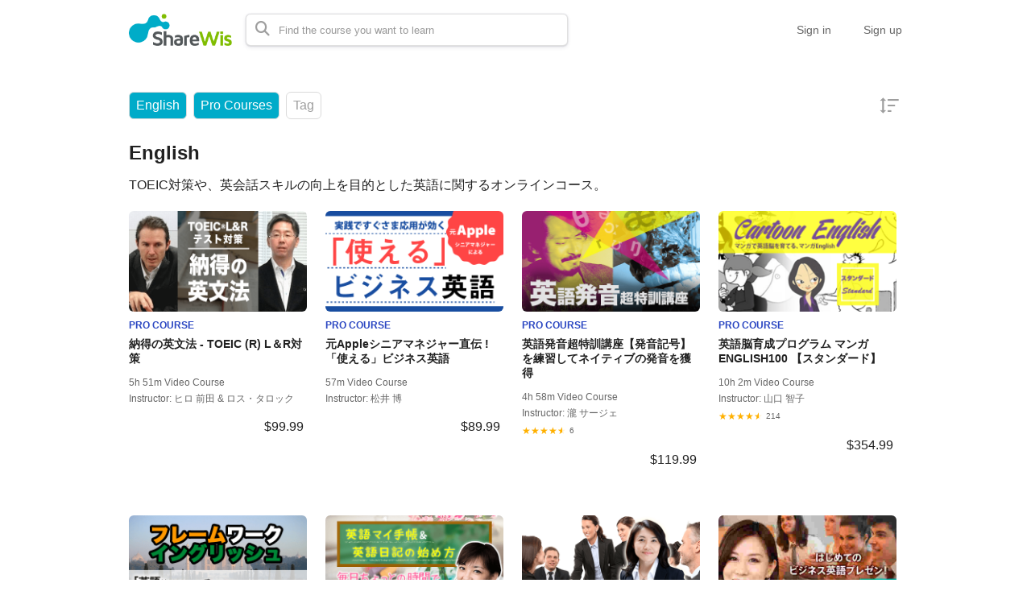

--- FILE ---
content_type: text/html; charset=utf-8
request_url: https://share-wis.com/en/categories/english?tags=%5B%22business-ideas%22%5D&type=pro_courses
body_size: 17918
content:
<!DOCTYPE html>
<html lang='en'>
<head>
<meta charset='utf-8'>
<meta content='IE=Edge,chrome=1' http-equiv='X-UA-Compatible'>
<meta content='width=device-width, initial-scale=1, maximum-scale=1, user-scalable=0' name='viewport'>
<meta content='telephone=no' name='format-detection'>
<!-- %link(href="/images/favicon.png" rel="shortcut icon") -->
<!-- BEGIN FAVICONS -->
<!-- # For MS-App -->
<meta content='#2d88ef' name='msapplication-TileColor'>
<meta content='/mstile-144x144.png' name='msapplication-TileImage'>
<link href='/images/favicons/favicon.ico' rel='shortcut icon' type='image/vnd.microsoft.icon'>
<link href='/images/favicons/favicon.ico' rel='icon' type='image/vnd.microsoft.icon'>
<!-- # For IOS -->
<link href='/images/favicons/apple-touch-icon-57x57.png' rel='apple-touch-icon' sizes='57x57'>
<link href='/images/favicons/apple-touch-icon-60x60.png' rel='apple-touch-icon' sizes='60x60'>
<link href='/images/favicons/apple-touch-icon-72x72.png' rel='apple-touch-icon' sizes='72x72'>
<link href='/images/favicons/apple-touch-icon-76x76.png' rel='apple-touch-icon' sizes='76x76'>
<link href='/images/favicons/apple-touch-icon-114x114.png' rel='apple-touch-icon' sizes='114x114'>
<link href='/images/favicons/apple-touch-icon-120x120.png' rel='apple-touch-icon' sizes='120x120'>
<link href='/images/favicons/apple-touch-icon-144x144.png' rel='apple-touch-icon' sizes='144x144'>
<link href='/images/favicons/apple-touch-icon-152x152.png' rel='apple-touch-icon' sizes='152x152'>
<link href='/images/favicons/apple-touch-icon-180x180.png' rel='apple-touch-icon' sizes='180x180'>
<!-- # For Android-Chrome -->
<link href='/images/favicons/android-chrome-36x36.png' rel='icon' sizes='36x36' type='image/png'>
<link href='/images/favicons/android-chrome-48x48.png' rel='icon' sizes='48x48' type='image/png'>
<link href='/images/favicons/android-chrome-72x72.png' rel='icon' sizes='72x72' type='image/png'>
<link href='/images/favicons/android-chrome-96x96.png' rel='icon' sizes='96x96' type='image/png'>
<link href='/images/favicons/android-chrome-128x128.png' rel='icon' sizes='128x128' type='image/png'>
<link href='/images/favicons/android-chrome-144x144.png' rel='icon' sizes='144x144' type='image/png'>
<link href='/images/favicons/android-chrome-152x152.png' rel='icon' sizes='152x152' type='image/png'>
<link href='/images/favicons/android-chrome-192x192.png' rel='icon' sizes='192x192' type='image/png'>
<link href='/images/favicons/android-chrome-256x256.png' rel='icon' sizes='256x256' type='image/png'>
<link href='/images/favicons/android-chrome-384x384.png' rel='icon' sizes='384x384' type='image/png'>
<link href='/images/favicons/android-chrome-512x512.png' rel='icon' sizes='512x512' type='image/png'>
<!-- # For Web -->
<link href='/images/favicons/icon-36x36.png' rel='icon' sizes='36x36' type='image/png'>
<link href='/images/favicons/icon-48x48.png' rel='icon' sizes='48x48' type='image/png'>
<link href='/images/favicons/icon-72x72.png' rel='icon' sizes='72x72' type='image/png'>
<link href='/images/favicons/icon-96x96.png' rel='icon' sizes='96x96' type='image/png'>
<link href='/images/favicons/icon-128x128.png' rel='icon' sizes='128x128' type='image/png'>
<link href='/images/favicons/icon-144x144.png' rel='icon' sizes='144x144' type='image/png'>
<link href='/images/favicons/icon-152x152.png' rel='icon' sizes='152x152' type='image/png'>
<link href='/images/favicons/icon-160x160.png' rel='icon' sizes='160x160' type='image/png'>
<link href='/images/favicons/icon-192x192.png' rel='icon' sizes='192x192' type='image/png'>
<link href='/images/favicons/icon-196x196.png' rel='icon' sizes='196x196' type='image/png'>
<link href='/images/favicons/icon-256x256.png' rel='icon' sizes='256x256' type='image/png'>
<link href='/images/favicons/icon-384x384.png' rel='icon' sizes='384x384' type='image/png'>
<link href='/images/favicons/icon-512x512.png' rel='icon' sizes='512x512' type='image/png'>
<link href='/images/favicons/icon-16x16.png' rel='icon' sizes='16x16' type='image/png'>
<link href='/images/favicons/icon-24x24.png' rel='icon' sizes='24x24' type='image/png'>
<link href='/images/favicons/icon-32x32.png' rel='icon' sizes='32x32' type='image/png'>
<!-- # File JSON for Android icon -->
<link href='/images/favicons/manifest.json' rel='manifest'>
<link href='//fonts.googleapis.com/css?family=Roboto:400,300,500,700&amp;amp;subset=latin,vietnamese' rel='stylesheet' type='text/css'>

<title>English Language Online Courses | ShareWis</title>
<meta name="description" content="Learn English language skills online. You can improve listening, speaking, writing and reading skills with online courses.">
<link rel="canonical" href="https://share-wis.com/categories/english">
<link rel="alternate" href="https://share-wis.com/categories/english" hreflang="ja">
<link rel="alternate" href="https://share-wis.com/en/categories/english" hreflang="en">
<link rel="alternate" href="https://share-wis.com/vi/categories/english" hreflang="vi">
<link rel="alternate" href="https://share-wis.com/pt-BR/categories/english" hreflang="pt-BR">
<link rel="alternate" href="https://share-wis.com/ko/categories/english" hreflang="ko">
<link rel="alternate" href="https://share-wis.com/zh-CN/categories/english" hreflang="zh-CN">
<link rel="alternate" href="https://share-wis.com/zh-TW/categories/english" hreflang="zh-TW">
<link rel="next" href="https://share-wis.com/en/categories/english?page=2&amp;tags=%5B%22business-ideas%22%5D&amp;type=pro_courses">
<meta property="og:title" content="English Language Online Courses">
<meta property="og:type" content="article">
<meta property="og:url" content="https://share-wis.com/en/categories/english?tags=%5B%22business-ideas%22%5D&amp;type=pro_courses">
<meta property="og:image" content="https://share-wis.com/images/sharewis_ogp.png">
<meta property="og:site_name" content="ShareWis">
<meta property="og:description" content="Learn English language skills online. You can improve listening, speaking, writing and reading skills with online courses.">
<meta property="og:locale" content="en_US">
<meta name="twitter:card" content="summary_large_image">
<meta name="twitter:site" content="@sharewis">
<meta name="csrf-param" content="authenticity_token" />
<meta name="csrf-token" content="CTfslD6EqUEz9KW87r6lQkJmONNF8+YAtU/97odqijR5G2ZIeUcW1EJE8vdFinT330XknFpSVG6+Tx18IJ6E/A==" />
<link rel="stylesheet" media="all" href="https://assets.share-wis.com/assets/application-30efa05e7f9d245f308e4afa4799e70add6624ecc384edcb7f23859621bdd52a.css" />
<script src="https://challenges.cloudflare.com/turnstile/v0/api.js" async="async" defer="defer"></script>
<script src="/assets/application-ce14ef1ac21707ba032f1daeb61781d99e5e1b3305ce2f3ba44cbc2a8d9262a8.js"></script>
<script id='mcjs'>
(function(c,h,i,m,p){m=c.createElement(h),p=c.getElementsByTagName(h)[0],m.async=1,m.src=i,p.parentNode.insertBefore(m,p)}(document,"script","https://chimpstatic.com/mcjs-connected/js/users/0b8042979f23f7dc2db4a176c/ad944508d5e43d782918989ef.js"));
</script>

<link href='https://cdnjs.cloudflare.com/ajax/libs/selectize.js/0.12.6/css/selectize.default.min.css' rel='stylesheet' type='text/css'>
<link href='https://cdnjs.cloudflare.com/ajax/libs/animate.css/3.7.0/animate.min.css' rel='stylesheet' type='text/css'>
<link href='https://cdnjs.cloudflare.com/ajax/libs/slick-carousel/1.9.0/slick.min.css' rel='stylesheet' type='text/css'>
<link href='https://cdnjs.cloudflare.com/ajax/libs/raty/2.8.0/jquery.raty.min.css' rel='stylesheet' type='text/css'>
<link href='https://code.jquery.com/ui/1.8.24/themes/base/jquery-ui.css' rel='stylesheet' type='text/css'>
<link href='https://cdn.jsdelivr.net/npm/froala-editor@4.0.17/css/froala_editor.pkgd.min.css' rel='stylesheet' type='text/css'>
</head>

<script>
  $(function(){
  const analyticsUUID = window.localStorage.getItem('analytics-UUID');
    if (!analyticsUUID) {
      window.localStorage.setItem('analytics-UUID', '1cabc713-2ce2-433f-b32a-4171bf24c1ce');
    }
  })
</script>

<body class='' onunload='' style=''>
<div class='body-inner-wrapper' style=''>
<script>
  $(function(){
    window.setDataMathTex = function(content) {
      var newContent = $($('<div></div>').html(content))
      newContent.find('span.math-tex').each(function() {
        $(this).attr('data-math-tex', $(this).html());
      });
      return newContent.html()
    }
  
    if (FroalaEditor) {
      FroalaEditor.DefineIcon('calculator', { NAME: 'calculator', template: 'font_awesome' });
  
      FroalaEditor.RegisterCommand('mathjax', {
        title: 'Insert LaTeX',
        icon: 'calculator',
        focus: true,
        undo: true,
        refreshAfterCallback: true,
        callback: function() {
          this.html.insert('<span class="math-tex">\\begin{equation}   \\end{equation}</span>');
          if (this.codeView) {
            if (!this.codeView.isActive()) {
              this.codeView.toggle()
            }
          }
        }
      })
  
      FroalaEditor.COMMANDS['videoByURL'].title = '動画のURLを入力';
      FroalaEditor.COMMANDS['audioByURL'].title = '音声のURLを入力';
    }
  
    window.removeDataMathTex = function(content) {
      var newContent = $($('<div></div>').html(content))
      newContent.find('span.math-tex').each(function() {
        $(this).html($(this).data('math-tex'));
        $(this).removeAttr('data-math-tex');
      });
      return newContent.html()
    }
  
    window.froalaSharedConfigs = {
      language: 'ja',
      heightMin: 360,
      heightMax: 800,
      attribution: false,
      key: 'Ne2C1sB4G4I4B15B9A8E6kOPVi1b1b2Le2e1G1AWMSGSAFDTGHWsE7D7D6A4A1H4B3C3D7A5==',
      quickInsertEnabled: false,
      codeViewKeepActiveButtons: ['moreMisc', 'fullscreen', 'mathjax'],
      imageEditButtons: ['imageReplace', 'imageAlign', 'imageRemove', '|', 'imageLink', 'linkOpen', 'linkEdit', 'linkRemove', '-', 'imageDisplay', 'imageStyle', 'imageAlt', 'imageSize'],
      imageInsertButtons: ['imageUpload', 'imageByURL'],
      imageAllowedTypes: ['jpeg', 'jpg', 'png'],
      imageUploadMethod: 'POST',
      imageUploadURL: '/editor_files',
      imageUploadParam: 'file',
      imageMaxSize: 30 * 1024 * 1024,
      videoUploadURL: '/editor_files',
      videoUploadParam: 'file',
      videoUploadMethod: 'POST',
      videoAllowedTypes: ['mp4'],
      videoMaxSize: 500 * 1024 * 1024,
      fileUploadMethod: 'POST',
      fileUploadURL: '/editor_files',
      fileUploadParam: 'file',
      fileMaxSize: 100 * 1024 * 1024,
      fileAllowedTypes: ['application/pdf', 'application/msword', 'application/vnd.openxmlformats-officedocument.wordprocessingml.document', 'image/jpeg', 'audio/mpeg', 'video/mp4', 'video/mpeg', 'image/png', 'application/vnd.ms-powerpoint', 'application/vnd.openxmlformats-officedocument.presentationml.presentation', 'application/vnd.rar', 'application/vnd.ms-excel', 'application/vnd.openxmlformats-officedocument.spreadsheetml.sheet', 'application/zip', 'application/x-7z-compressed', 'application/gzip', 'application/x-rar-compressed', 'application/octet-stream', 'application/x-zip-compressed', 'multipart/x-zip', 'application/x-zip'],
      htmlAllowedEmptyTags: ['*'],
      htmlUntouched: true,
      htmlAllowedAttrs: ['.*'],
      htmlAllowedTags: ['.*'],
      htmlAllowedStyleProps: ['.*'],
      htmlRemoveTags: [''],
      listAdvancedTypes: false,
      audioAllowedTypes: ['mp3', 'mpeg', 'x-m4a'],
      quickInsertButtons: ['audio', 'video'],
      audioUploadURL: '/editor_files',
      audioEditButtons: ['audioReplace', 'audioRemove', '|', 'audioAlign'],
      audioUploadMethod: 'POST',
      audioUploadParam: 'file',
      audioMaxSize: 100 * 1024 * 1024,
      toolbarButtons: {
        'moreText': {
          buttons: ['bold', 'textColor', 'underline', 'strikeThrough', 'subscript', 'superscript', 'fontSize', 'italic', 'backgroundColor', 'clearFormatting'],
          buttonsVisible: 2
        },
        'moreParagraph': {
          buttons: ['alignLeft', 'alignCenter', 'paragraphFormat', 'alignRight', 'alignJustify', 'formatOL', 'formatUL', 'outdent', 'indent', 'quote'],
          buttonsVisible: 3
        },
        'moreRich': {
          buttons: ['insertLink', 'insertImage', 'insertVideo', 'insertAudio', 'insertFile', 'insertTable', 'mathjax'],
          buttonsVisible: 2
        },
        'moreMisc': {
          buttons: ['html', 'undo', 'redo', 'fullscreen', 'mathjax'],
          buttonsVisible: 1
        }
      }
    }
  })
</script>

<div class='navbar navbar-header js-header navbar-fixed-top' style='height: 74px;'>
<div class='navbar-inner'>
<div class='container'>
<div class='logo-wrapper'>
<a class="brand " href="/en"><img class="site-logo" alt="ShareWis - Snack and Pro Courses" src="/images/sharewis_logo_header.png" /></a>
</div>
<div class='header-search-form'>
<form class="form-in-header js-search-form" action="/en/courses" accept-charset="UTF-8" method="get"><input name="utf8" type="hidden" value="&#x2713;" />
<button class='btn-in-input-area js-search-course'>
<i class='fa fa-search ' style=''></i>
</button>
<input type="text" name="query" id="query" value="" class="search-query js-course-search-query" placeholder="Find the course you want to learn" />
</form>

<script>
  $(function() {
    var SearchFormView = new Act.Views.Home.SearchFormView();
  })
</script>

</div>
<ul class='nav header-right-items pull-right'>
<li>
<a class="header-link-for-guest" href="/en/users/sign_in">Sign in</a>
</li>
<li><a class="header-link-for-guest" href="/users/signup">Sign up</a></li>

</ul>
<div class='clearfix'></div>
</div>
</div>
</div>


<div class='container container-wrapper'>
<div class='alert-wrapper' style='width: 960px; margin: 0 auto;'>

</div>
<div class='pro-courses all-courses-list' style='margin-top: 16px;'>
<div class='filters-section'>
<div class='filter dropdown active'>
<a data-toggle='dropdown'>
English
</a>
<ul class='dropdown-menu dropdown-v2' id='categories-dropdown'>
<li>
<a href="/en/courses?tags=%5B%22business-ideas%22%5D&amp;type=pro_courses">All
</a></li>
<li>
<a class="" href="/en/categories/programming?tags=%5B%22business-ideas%22%5D&amp;type=pro_courses">Programming
</a></li>
<li>
<a class="" href="/en/categories/business-skills?tags=%5B%22business-ideas%22%5D&amp;type=pro_courses">Business Skills
</a></li>
<li>
<a class="" href="/en/courses?tags=%5B%22business-ideas%22%5D&amp;type=pro_courses">English
<img class="pull-right" src="/images/home/check.png" />
</a></li>
<li>
<a class="" href="/en/categories/languages?tags=%5B%22business-ideas%22%5D&amp;type=pro_courses">Japanese
</a></li>
<li>
<a class="" href="/en/categories/pc-skills?tags=%5B%22business-ideas%22%5D&amp;type=pro_courses">Software Skills
</a></li>
<li>
<a class="" href="/en/categories/design?tags=%5B%22business-ideas%22%5D&amp;type=pro_courses">Design
</a></li>
<li>
<a class="" href="/en/categories/marketing?tags=%5B%22business-ideas%22%5D&amp;type=pro_courses">Marketing
</a></li>
<li>
<a class="" href="/en/categories/lifestyle?tags=%5B%22business-ideas%22%5D&amp;type=pro_courses">Lifestyle
</a></li>
<li>
<a class="" href="/en/categories/health?tags=%5B%22business-ideas%22%5D&amp;type=pro_courses">Health, Beauty &amp; Sports
</a></li>
<li>
<a class="" href="/en/categories/teaching-academic?tags=%5B%22business-ideas%22%5D&amp;type=pro_courses">Teaching and Academics
</a></li>
<li>
<a class="" href="/en/categories/examinations?tags=%5B%22business-ideas%22%5D&amp;type=pro_courses">Examinations
</a></li>
</ul>
</div>
<div class='filter dropdown active'>
<a data-toggle='dropdown'>
Pro Courses
</a>
<ul class='dropdown-menu dropdown-v2'>
<li>
<a href="/en/courses?tags=%5B%22business-ideas%22%5D&amp;url=english">All
</a></li>
<li>
<a class="disabled" href="#">Snack Courses

</a></li>
<li>
<a class="disabled" href="#">Snack Exam

</a></li>
<li>
<a class="disabled" href="#">Exam Event Course

</a></li>
<li>
<a class="disabled" href="#">Exam Course

</a></li>
<li>
<a class="disabled" href="#">Offline Courses

</a></li>
<li>
<a class="disabled" href="#">Products

</a></li>
<li>
<a class="" href="/en/courses?tags=%5B%22business-ideas%22%5D&amp;url=english">Pro Courses
<img class="check-sign" src="/images/home/check.png" />
</a></li>
<li>
<a class="disabled" href="#">Multi-event Courses

</a></li>
<li>
<a class="" style="padding-left: 15px;" href="/en/courses?tags=%5B%22business-ideas%22%5D&amp;type=set_courses&amp;url=english">Set Courses

</a></li>
<!-- current_organization.has_subscription_course? -->
<li>
<a class="disabled" style="padding-left: 15px;" href="#">Subscription Courses

</a></li>
</ul>
</div>
<div class='tags-filter-wrapper'>
<div class='filter dropdown tags-dropdown'>
<a data-toggle='dropdown'>
Tag
</a>
<ul class='dropdown-menu dropdown-v2' id='tags-dropdown'>
<li>
<a href="/en/courses?operator=and&amp;tag_ids%5B%5D=541&amp;tags=%5B%22business-ideas%22%5D&amp;type=pro_courses&amp;url=english">2,000円未満
</a></li>
<li>
<a href="/en/courses?operator=and&amp;tag_ids%5B%5D=572&amp;tags=%5B%22business-ideas%22%5D&amp;type=pro_courses&amp;url=english">3DCG
</a></li>
<li>
<a href="/en/courses?operator=and&amp;tag_ids%5B%5D=560&amp;tags=%5B%22business-ideas%22%5D&amp;type=pro_courses&amp;url=english">4,000～5,000円台
</a></li>
<li>
<a href="/en/courses?operator=and&amp;tag_ids%5B%5D=61&amp;tags=%5B%22business-ideas%22%5D&amp;type=pro_courses&amp;url=english">7つの習慣
</a></li>
<li>
<a href="/en/courses?operator=and&amp;tag_ids%5B%5D=559&amp;tags=%5B%22business-ideas%22%5D&amp;type=pro_courses&amp;url=english">8,800円以上
</a></li>
<li>
<a href="/en/courses?operator=and&amp;tag_ids%5B%5D=234&amp;tags=%5B%22business-ideas%22%5D&amp;type=pro_courses&amp;url=english">Access
</a></li>
<li>
<a href="/en/courses?operator=and&amp;tag_ids%5B%5D=30&amp;tags=%5B%22business-ideas%22%5D&amp;type=pro_courses&amp;url=english">Adobe その他
</a></li>
<li>
<a href="/en/courses?operator=and&amp;tag_ids%5B%5D=370&amp;tags=%5B%22business-ideas%22%5D&amp;type=pro_courses&amp;url=english">Adobe系ソフトウェア
</a></li>
<li>
<a href="/en/courses?operator=and&amp;tag_ids%5B%5D=173&amp;tags=%5B%22business-ideas%22%5D&amp;type=pro_courses&amp;url=english">AI・機械学習
</a></li>
<li>
<a href="/en/courses?operator=and&amp;tag_ids%5B%5D=249&amp;tags=%5B%22business-ideas%22%5D&amp;type=pro_courses&amp;url=english">Ajax
</a></li>
<li>
<a href="/en/courses?operator=and&amp;tag_ids%5B%5D=308&amp;tags=%5B%22business-ideas%22%5D&amp;type=pro_courses&amp;url=english">Android
</a></li>
<li>
<a href="/en/courses?operator=and&amp;tag_ids%5B%5D=253&amp;tags=%5B%22business-ideas%22%5D&amp;type=pro_courses&amp;url=english">Android Studio
</a></li>
<li>
<a href="/en/courses?operator=and&amp;tag_ids%5B%5D=974&amp;tags=%5B%22business-ideas%22%5D&amp;type=pro_courses&amp;url=english">Azure
</a></li>
<li>
<a href="/en/courses?operator=and&amp;tag_ids%5B%5D=112&amp;tags=%5B%22business-ideas%22%5D&amp;type=pro_courses&amp;url=english">Biz IT セットコース
</a></li>
<li>
<a href="/en/courses?operator=and&amp;tag_ids%5B%5D=340&amp;tags=%5B%22business-ideas%22%5D&amp;type=pro_courses&amp;url=english">BJT
</a></li>
<li>
<a href="/en/courses?operator=and&amp;tag_ids%5B%5D=573&amp;tags=%5B%22business-ideas%22%5D&amp;type=pro_courses&amp;url=english">Blender
</a></li>
<li>
<a href="/en/courses?operator=and&amp;tag_ids%5B%5D=238&amp;tags=%5B%22business-ideas%22%5D&amp;type=pro_courses&amp;url=english">Boostrap
</a></li>
<li>
<a href="/en/courses?operator=and&amp;tag_ids%5B%5D=121&amp;tags=%5B%22business-ideas%22%5D&amp;type=pro_courses&amp;url=english">Business Ideas
</a></li>
<li>
<a href="/en/courses?operator=and&amp;tag_ids%5B%5D=51&amp;tags=%5B%22business-ideas%22%5D&amp;type=pro_courses&amp;url=english">Business Skills (English)
</a></li>
<li>
<a href="/en/courses?operator=and&amp;tag_ids%5B%5D=22&amp;tags=%5B%22business-ideas%22%5D&amp;type=pro_courses&amp;url=english">C#
</a></li>
<li>
<a href="/en/courses?operator=and&amp;tag_ids%5B%5D=66&amp;tags=%5B%22business-ideas%22%5D&amp;type=pro_courses&amp;url=english">CCNP
</a></li>
<li>
<a href="/en/courses?operator=and&amp;tag_ids%5B%5D=856&amp;tags=%5B%22business-ideas%22%5D&amp;type=pro_courses&amp;url=english">ChatGPT
</a></li>
<li>
<a href="/en/courses?operator=and&amp;tag_ids%5B%5D=415&amp;tags=%5B%22business-ideas%22%5D&amp;type=pro_courses&amp;url=english">Compass特別価格
</a></li>
<li>
<a href="/en/courses?operator=and&amp;tag_ids%5B%5D=1682&amp;tags=%5B%22business-ideas%22%5D&amp;type=pro_courses&amp;url=english">Copilot
</a></li>
<li>
<a href="/en/courses?operator=and&amp;tag_ids%5B%5D=867&amp;tags=%5B%22business-ideas%22%5D&amp;type=pro_courses&amp;url=english">CRM
</a></li>
<li>
<a href="/en/courses?operator=and&amp;tag_ids%5B%5D=236&amp;tags=%5B%22business-ideas%22%5D&amp;type=pro_courses&amp;url=english">CSS
</a></li>
<li>
<a href="/en/courses?operator=and&amp;tag_ids%5B%5D=52&amp;tags=%5B%22business-ideas%22%5D&amp;type=pro_courses&amp;url=english">Design (English)
</a></li>
<li>
<a href="/en/courses?operator=and&amp;tag_ids%5B%5D=272&amp;tags=%5B%22business-ideas%22%5D&amp;type=pro_courses&amp;url=english">Design (English)
</a></li>
<li>
<a href="/en/courses?operator=and&amp;tag_ids%5B%5D=44&amp;tags=%5B%22business-ideas%22%5D&amp;type=pro_courses&amp;url=english">Develop (English)
</a></li>
<li>
<a href="/en/courses?operator=and&amp;tag_ids%5B%5D=244&amp;tags=%5B%22business-ideas%22%5D&amp;type=pro_courses&amp;url=english">Django
</a></li>
<li>
<a href="/en/courses?operator=and&amp;tag_ids%5B%5D=270&amp;tags=%5B%22business-ideas%22%5D&amp;type=pro_courses&amp;url=english">Dreamweaver
</a></li>
<li>
<a href="/en/courses?operator=and&amp;tag_ids%5B%5D=622&amp;tags=%5B%22business-ideas%22%5D&amp;type=pro_courses&amp;url=english">DX
</a></li>
<li>
<a href="/en/courses?operator=and&amp;tag_ids%5B%5D=339&amp;tags=%5B%22business-ideas%22%5D&amp;type=pro_courses&amp;url=english">English for Vietnamese
</a></li>
<li>
<a href="/en/courses?operator=and&amp;tag_ids%5B%5D=178&amp;tags=%5B%22business-ideas%22%5D&amp;type=pro_courses&amp;url=english">Excel
</a></li>
<li>
<a href="/en/courses?operator=and&amp;tag_ids%5B%5D=302&amp;tags=%5B%22business-ideas%22%5D&amp;type=pro_courses&amp;url=english">Excelマクロ
</a></li>
<li>
<a href="/en/courses?operator=and&amp;tag_ids%5B%5D=101&amp;tags=%5B%22business-ideas%22%5D&amp;type=pro_courses&amp;url=english">EZ HSK
</a></li>
<li>
<a href="/en/courses?operator=and&amp;tag_ids%5B%5D=322&amp;tags=%5B%22business-ideas%22%5D&amp;type=pro_courses&amp;url=english">Facebook
</a></li>
<li>
<a href="/en/courses?operator=and&amp;tag_ids%5B%5D=29&amp;tags=%5B%22business-ideas%22%5D&amp;type=pro_courses&amp;url=english">GIMP
</a></li>
<li>
<a href="/en/courses?operator=and&amp;tag_ids%5B%5D=443&amp;tags=%5B%22business-ideas%22%5D&amp;type=pro_courses&amp;url=english">Golang
</a></li>
<li>
<a href="/en/courses?operator=and&amp;tag_ids%5B%5D=321&amp;tags=%5B%22business-ideas%22%5D&amp;type=pro_courses&amp;url=english">Googleアナリティクス
</a></li>
<li>
<a href="/en/courses?operator=and&amp;tag_ids%5B%5D=329&amp;tags=%5B%22business-ideas%22%5D&amp;type=pro_courses&amp;url=english">Google広告・Yahoo!広告
</a></li>
<li>
<a href="/en/courses?operator=and&amp;tag_ids%5B%5D=174&amp;tags=%5B%22business-ideas%22%5D&amp;type=pro_courses&amp;url=english">Grow with Google
</a></li>
<li>
<a href="/en/courses?operator=and&amp;tag_ids%5B%5D=6&amp;tags=%5B%22business-ideas%22%5D&amp;type=pro_courses&amp;url=english">GTD
</a></li>
<li>
<a href="/en/courses?operator=and&amp;tag_ids%5B%5D=1331&amp;tags=%5B%22business-ideas%22%5D&amp;type=pro_courses&amp;url=english">GX
</a></li>
<li>
<a href="/en/courses?operator=and&amp;tag_ids%5B%5D=358&amp;tags=%5B%22business-ideas%22%5D&amp;type=pro_courses&amp;url=english">Health
</a></li>
<li>
<a href="/en/courses?operator=and&amp;tag_ids%5B%5D=235&amp;tags=%5B%22business-ideas%22%5D&amp;type=pro_courses&amp;url=english">HTML
</a></li>
<li>
<a href="/en/courses?operator=and&amp;tag_ids%5B%5D=10&amp;tags=%5B%22business-ideas%22%5D&amp;type=pro_courses&amp;url=english">Illustrator
</a></li>
<li>
<a href="/en/courses?operator=and&amp;tag_ids%5B%5D=268&amp;tags=%5B%22business-ideas%22%5D&amp;type=pro_courses&amp;url=english">iMovie
</a></li>
<li>
<a href="/en/courses?operator=and&amp;tag_ids%5B%5D=267&amp;tags=%5B%22business-ideas%22%5D&amp;type=pro_courses&amp;url=english">InDesign
</a></li>
<li>
<a href="/en/courses?operator=and&amp;tag_ids%5B%5D=90&amp;tags=%5B%22business-ideas%22%5D&amp;type=pro_courses&amp;url=english">iOS
</a></li>
<li>
<a href="/en/courses?operator=and&amp;tag_ids%5B%5D=1780&amp;tags=%5B%22business-ideas%22%5D&amp;type=pro_courses&amp;url=english">IoT
</a></li>
<li>
<a href="/en/courses?operator=and&amp;tag_ids%5B%5D=623&amp;tags=%5B%22business-ideas%22%5D&amp;type=pro_courses&amp;url=english">ITパスポート試験
</a></li>
<li>
<a href="/en/courses?operator=and&amp;tag_ids%5B%5D=628&amp;tags=%5B%22business-ideas%22%5D&amp;type=pro_courses&amp;url=english">IT補助金
</a></li>
<li>
<a href="/en/courses?operator=and&amp;tag_ids%5B%5D=347&amp;tags=%5B%22business-ideas%22%5D&amp;type=pro_courses&amp;url=english">Japanese for Indonesian
</a></li>
<li>
<a href="/en/courses?operator=and&amp;tag_ids%5B%5D=346&amp;tags=%5B%22business-ideas%22%5D&amp;type=pro_courses&amp;url=english">Japanese language
</a></li>
<li>
<a href="/en/courses?operator=and&amp;tag_ids%5B%5D=305&amp;tags=%5B%22business-ideas%22%5D&amp;type=pro_courses&amp;url=english">Java
</a></li>
<li>
<a href="/en/courses?operator=and&amp;tag_ids%5B%5D=26&amp;tags=%5B%22business-ideas%22%5D&amp;type=pro_courses&amp;url=english">Java・Android
</a></li>
<li>
<a href="/en/courses?operator=and&amp;tag_ids%5B%5D=115&amp;tags=%5B%22business-ideas%22%5D&amp;type=pro_courses&amp;url=english">JavaScript
</a></li>
<li>
<a href="/en/courses?operator=and&amp;tag_ids%5B%5D=341&amp;tags=%5B%22business-ideas%22%5D&amp;type=pro_courses&amp;url=english">JLPT
</a></li>
<li>
<a href="/en/courses?operator=and&amp;tag_ids%5B%5D=102&amp;tags=%5B%22business-ideas%22%5D&amp;type=pro_courses&amp;url=english">JLPT English
</a></li>
<li>
<a href="/en/courses?operator=and&amp;tag_ids%5B%5D=92&amp;tags=%5B%22business-ideas%22%5D&amp;type=pro_courses&amp;url=english">JLPT Vietnamese
</a></li>
<li>
<a href="/en/courses?operator=and&amp;tag_ids%5B%5D=239&amp;tags=%5B%22business-ideas%22%5D&amp;type=pro_courses&amp;url=english">jQuery
</a></li>
<li>
<a href="/en/courses?operator=and&amp;tag_ids%5B%5D=240&amp;tags=%5B%22business-ideas%22%5D&amp;type=pro_courses&amp;url=english">JSON
</a></li>
<li>
<a href="/en/courses?operator=and&amp;tag_ids%5B%5D=606&amp;tags=%5B%22business-ideas%22%5D&amp;type=pro_courses&amp;url=english">JSTQB
</a></li>
<li>
<a href="/en/courses?operator=and&amp;tag_ids%5B%5D=241&amp;tags=%5B%22business-ideas%22%5D&amp;type=pro_courses&amp;url=english">Kotlin
</a></li>
<li>
<a href="/en/courses?operator=and&amp;tag_ids%5B%5D=636&amp;tags=%5B%22business-ideas%22%5D&amp;type=pro_courses&amp;url=english">Laravel
</a></li>
<li>
<a href="/en/courses?operator=and&amp;tag_ids%5B%5D=360&amp;tags=%5B%22business-ideas%22%5D&amp;type=pro_courses&amp;url=english">Life in Japan
</a></li>
<li>
<a href="/en/courses?operator=and&amp;tag_ids%5B%5D=323&amp;tags=%5B%22business-ideas%22%5D&amp;type=pro_courses&amp;url=english">LINE
</a></li>
<li>
<a href="/en/courses?operator=and&amp;tag_ids%5B%5D=304&amp;tags=%5B%22business-ideas%22%5D&amp;type=pro_courses&amp;url=english">Linux
</a></li>
<li>
<a href="/en/courses?operator=and&amp;tag_ids%5B%5D=1373&amp;tags=%5B%22business-ideas%22%5D&amp;type=pro_courses&amp;url=english">LP
</a></li>
<li>
<a href="/en/courses?operator=and&amp;tag_ids%5B%5D=666&amp;tags=%5B%22business-ideas%22%5D&amp;type=pro_courses&amp;url=english">mac
</a></li>
<li>
<a href="/en/courses?operator=and&amp;tag_ids%5B%5D=969&amp;tags=%5B%22business-ideas%22%5D&amp;type=pro_courses&amp;url=english">MAツール
</a></li>
<li>
<a href="/en/courses?operator=and&amp;tag_ids%5B%5D=371&amp;tags=%5B%22business-ideas%22%5D&amp;type=pro_courses&amp;url=english">Microsoft系ソフトウェア
</a></li>
<li>
<a href="/en/courses?operator=and&amp;tag_ids%5B%5D=942&amp;tags=%5B%22business-ideas%22%5D&amp;type=pro_courses&amp;url=english">miro
</a></li>
<li>
<a href="/en/courses?operator=and&amp;tag_ids%5B%5D=357&amp;tags=%5B%22business-ideas%22%5D&amp;type=pro_courses&amp;url=english">Music
</a></li>
<li>
<a href="/en/courses?operator=and&amp;tag_ids%5B%5D=248&amp;tags=%5B%22business-ideas%22%5D&amp;type=pro_courses&amp;url=english">MySQL
</a></li>
<li>
<a href="/en/courses?operator=and&amp;tag_ids%5B%5D=243&amp;tags=%5B%22business-ideas%22%5D&amp;type=pro_courses&amp;url=english">Node.js
</a></li>
<li>
<a href="/en/courses?operator=and&amp;tag_ids%5B%5D=256&amp;tags=%5B%22business-ideas%22%5D&amp;type=pro_courses&amp;url=english">Outlook
</a></li>
<li>
<a href="/en/courses?operator=and&amp;tag_ids%5B%5D=296&amp;tags=%5B%22business-ideas%22%5D&amp;type=pro_courses&amp;url=english">PDCA
</a></li>
<li>
<a href="/en/courses?operator=and&amp;tag_ids%5B%5D=17&amp;tags=%5B%22business-ideas%22%5D&amp;type=pro_courses&amp;url=english">Photoshop
</a></li>
<li>
<a href="/en/courses?operator=and&amp;tag_ids%5B%5D=242&amp;tags=%5B%22business-ideas%22%5D&amp;type=pro_courses&amp;url=english">PHP
</a></li>
<li>
<a href="/en/courses?operator=and&amp;tag_ids%5B%5D=145&amp;tags=%5B%22business-ideas%22%5D&amp;type=pro_courses&amp;url=english">PM(プロジェクトマネジメント)
</a></li>
<li>
<a href="/en/courses?operator=and&amp;tag_ids%5B%5D=629&amp;tags=%5B%22business-ideas%22%5D&amp;type=pro_courses&amp;url=english">Power Automate Desktop
</a></li>
<li>
<a href="/en/courses?operator=and&amp;tag_ids%5B%5D=127&amp;tags=%5B%22business-ideas%22%5D&amp;type=pro_courses&amp;url=english">PowerPoint
</a></li>
<li>
<a href="/en/courses?operator=and&amp;tag_ids%5B%5D=128&amp;tags=%5B%22business-ideas%22%5D&amp;type=pro_courses&amp;url=english">Premiere
</a></li>
<li>
<a href="/en/courses?operator=and&amp;tag_ids%5B%5D=309&amp;tags=%5B%22business-ideas%22%5D&amp;type=pro_courses&amp;url=english">Programming・Develop (English)
</a></li>
<li>
<a href="/en/courses?operator=and&amp;tag_ids%5B%5D=122&amp;tags=%5B%22business-ideas%22%5D&amp;type=pro_courses&amp;url=english">PSD
</a></li>
<li>
<a href="/en/courses?operator=and&amp;tag_ids%5B%5D=11&amp;tags=%5B%22business-ideas%22%5D&amp;type=pro_courses&amp;url=english">Python
</a></li>
<li>
<a href="/en/courses?operator=and&amp;tag_ids%5B%5D=172&amp;tags=%5B%22business-ideas%22%5D&amp;type=pro_courses&amp;url=english">Python 1年生
</a></li>
<li>
<a href="/en/courses?operator=and&amp;tag_ids%5B%5D=621&amp;tags=%5B%22business-ideas%22%5D&amp;type=pro_courses&amp;url=english">RPA
</a></li>
<li>
<a href="/en/courses?operator=and&amp;tag_ids%5B%5D=107&amp;tags=%5B%22business-ideas%22%5D&amp;type=pro_courses&amp;url=english">Ruby
</a></li>
<li>
<a href="/en/courses?operator=and&amp;tag_ids%5B%5D=237&amp;tags=%5B%22business-ideas%22%5D&amp;type=pro_courses&amp;url=english">Ruby on Rails
</a></li>
<li>
<a href="/en/courses?operator=and&amp;tag_ids%5B%5D=124&amp;tags=%5B%22business-ideas%22%5D&amp;type=pro_courses&amp;url=english">SALE
</a></li>
<li>
<a href="/en/courses?operator=and&amp;tag_ids%5B%5D=245&amp;tags=%5B%22business-ideas%22%5D&amp;type=pro_courses&amp;url=english">Scratch
</a></li>
<li>
<a href="/en/courses?operator=and&amp;tag_ids%5B%5D=250&amp;tags=%5B%22business-ideas%22%5D&amp;type=pro_courses&amp;url=english">Selenium
</a></li>
<li>
<a href="/en/courses?operator=and&amp;tag_ids%5B%5D=155&amp;tags=%5B%22business-ideas%22%5D&amp;type=pro_courses&amp;url=english">SEO
</a></li>
<li>
<a href="/en/courses?operator=and&amp;tag_ids%5B%5D=866&amp;tags=%5B%22business-ideas%22%5D&amp;type=pro_courses&amp;url=english">SFA
</a></li>
<li>
<a href="/en/courses?operator=and&amp;tag_ids%5B%5D=262&amp;tags=%5B%22business-ideas%22%5D&amp;type=pro_courses&amp;url=english">Sketch
</a></li>
<li>
<a href="/en/courses?operator=and&amp;tag_ids%5B%5D=142&amp;tags=%5B%22business-ideas%22%5D&amp;type=pro_courses&amp;url=english">SNS
</a></li>
<li>
<a href="/en/courses?operator=and&amp;tag_ids%5B%5D=99&amp;tags=%5B%22business-ideas%22%5D&amp;type=pro_courses&amp;url=english">SP経営
</a></li>
<li>
<a href="/en/courses?operator=and&amp;tag_ids%5B%5D=247&amp;tags=%5B%22business-ideas%22%5D&amp;type=pro_courses&amp;url=english">SQL
</a></li>
<li>
<a href="/en/courses?operator=and&amp;tag_ids%5B%5D=307&amp;tags=%5B%22business-ideas%22%5D&amp;type=pro_courses&amp;url=english">Swift
</a></li>
<li>
<a href="/en/courses?operator=and&amp;tag_ids%5B%5D=1234&amp;tags=%5B%22business-ideas%22%5D&amp;type=pro_courses&amp;url=english">SWOT分析
</a></li>
<li>
<a href="/en/courses?operator=and&amp;tag_ids%5B%5D=348&amp;tags=%5B%22business-ideas%22%5D&amp;type=pro_courses&amp;url=english">Tiếng Nhật
</a></li>
<li>
<a href="/en/courses?operator=and&amp;tag_ids%5B%5D=349&amp;tags=%5B%22business-ideas%22%5D&amp;type=pro_courses&amp;url=english">Tiếng Trung quốc
</a></li>
<li>
<a href="/en/courses?operator=and&amp;tag_ids%5B%5D=953&amp;tags=%5B%22business-ideas%22%5D&amp;type=pro_courses&amp;url=english">TikTok
</a></li>
<li>
<a href="/en/courses?operator=and&amp;tag_ids%5B%5D=58&amp;tags=%5B%22business-ideas%22%5D&amp;type=pro_courses&amp;url=english">TOEIC
</a></li>
<li>
<a href="/en/courses?operator=and&amp;tag_ids%5B%5D=359&amp;tags=%5B%22business-ideas%22%5D&amp;type=pro_courses&amp;url=english">Trivia
</a></li>
<li>
<a href="/en/courses?operator=and&amp;tag_ids%5B%5D=324&amp;tags=%5B%22business-ideas%22%5D&amp;type=pro_courses&amp;url=english">Twitter
</a></li>
<li>
<a href="/en/courses?operator=and&amp;tag_ids%5B%5D=720&amp;tags=%5B%22business-ideas%22%5D&amp;type=pro_courses&amp;url=english">UiPath
</a></li>
<li>
<a href="/en/courses?operator=and&amp;tag_ids%5B%5D=708&amp;tags=%5B%22business-ideas%22%5D&amp;type=pro_courses&amp;url=english">Unity
</a></li>
<li>
<a href="/en/courses?operator=and&amp;tag_ids%5B%5D=116&amp;tags=%5B%22business-ideas%22%5D&amp;type=pro_courses&amp;url=english">UXデザイン
</a></li>
<li>
<a href="/en/courses?operator=and&amp;tag_ids%5B%5D=14&amp;tags=%5B%22business-ideas%22%5D&amp;type=pro_courses&amp;url=english">VBA
</a></li>
<li>
<a href="/en/courses?operator=and&amp;tag_ids%5B%5D=123&amp;tags=%5B%22business-ideas%22%5D&amp;type=pro_courses&amp;url=english">Web Skills
</a></li>
<li>
<a href="/en/courses?operator=and&amp;tag_ids%5B%5D=609&amp;tags=%5B%22business-ideas%22%5D&amp;type=pro_courses&amp;url=english">Webデザイン
</a></li>
<li>
<a href="/en/courses?operator=and&amp;tag_ids%5B%5D=331&amp;tags=%5B%22business-ideas%22%5D&amp;type=pro_courses&amp;url=english">Webマーケ・その他
</a></li>
<li>
<a href="/en/courses?operator=and&amp;tag_ids%5B%5D=269&amp;tags=%5B%22business-ideas%22%5D&amp;type=pro_courses&amp;url=english">Web制作・開発
</a></li>
<li>
<a href="/en/courses?operator=and&amp;tag_ids%5B%5D=311&amp;tags=%5B%22business-ideas%22%5D&amp;type=pro_courses&amp;url=english">web開発
</a></li>
<li>
<a href="/en/courses?operator=and&amp;tag_ids%5B%5D=257&amp;tags=%5B%22business-ideas%22%5D&amp;type=pro_courses&amp;url=english">Windows 10
</a></li>
<li>
<a href="/en/courses?operator=and&amp;tag_ids%5B%5D=671&amp;tags=%5B%22business-ideas%22%5D&amp;type=pro_courses&amp;url=english">Windows 11
</a></li>
<li>
<a href="/en/courses?operator=and&amp;tag_ids%5B%5D=635&amp;tags=%5B%22business-ideas%22%5D&amp;type=pro_courses&amp;url=english">Wix
</a></li>
<li>
<a href="/en/courses?operator=and&amp;tag_ids%5B%5D=1364&amp;tags=%5B%22business-ideas%22%5D&amp;type=pro_courses&amp;url=english">Wix Studio
</a></li>
<li>
<a href="/en/courses?operator=and&amp;tag_ids%5B%5D=28&amp;tags=%5B%22business-ideas%22%5D&amp;type=pro_courses&amp;url=english">Word
</a></li>
<li>
<a href="/en/courses?operator=and&amp;tag_ids%5B%5D=89&amp;tags=%5B%22business-ideas%22%5D&amp;type=pro_courses&amp;url=english">WordPress
</a></li>
<li>
<a href="/en/courses?operator=and&amp;tag_ids%5B%5D=252&amp;tags=%5B%22business-ideas%22%5D&amp;type=pro_courses&amp;url=english">Xcode
</a></li>
<li>
<a href="/en/courses?operator=and&amp;tag_ids%5B%5D=325&amp;tags=%5B%22business-ideas%22%5D&amp;type=pro_courses&amp;url=english">YouTube
</a></li>
<li>
<a href="/en/courses?operator=and&amp;tag_ids%5B%5D=407&amp;tags=%5B%22business-ideas%22%5D&amp;type=pro_courses&amp;url=english">Zoom
</a></li>
<li>
<a href="/en/courses?operator=and&amp;tag_ids%5B%5D=626&amp;tags=%5B%22business-ideas%22%5D&amp;type=pro_courses&amp;url=english">アート思考
</a></li>
<li>
<a href="/en/courses?operator=and&amp;tag_ids%5B%5D=289&amp;tags=%5B%22business-ideas%22%5D&amp;type=pro_courses&amp;url=english">アイディア発想術
</a></li>
<li>
<a href="/en/courses?operator=and&amp;tag_ids%5B%5D=169&amp;tags=%5B%22business-ideas%22%5D&amp;type=pro_courses&amp;url=english">アクチュアリー
</a></li>
<li>
<a href="/en/courses?operator=and&amp;tag_ids%5B%5D=574&amp;tags=%5B%22business-ideas%22%5D&amp;type=pro_courses&amp;url=english">アニメーション
</a></li>
<li>
<a href="/en/courses?operator=and&amp;tag_ids%5B%5D=120&amp;tags=%5B%22business-ideas%22%5D&amp;type=pro_courses&amp;url=english">アフィリエイト
</a></li>
<li>
<a href="/en/courses?operator=and&amp;tag_ids%5B%5D=69&amp;tags=%5B%22business-ideas%22%5D&amp;type=pro_courses&amp;url=english">アロマ
</a></li>
<li>
<a href="/en/courses?operator=and&amp;tag_ids%5B%5D=885&amp;tags=%5B%22business-ideas%22%5D&amp;type=pro_courses&amp;url=english">アンコンシャス・バイアス
</a></li>
<li>
<a href="/en/courses?operator=and&amp;tag_ids%5B%5D=366&amp;tags=%5B%22business-ideas%22%5D&amp;type=pro_courses&amp;url=english">インテリア
</a></li>
<li>
<a href="/en/courses?operator=and&amp;tag_ids%5B%5D=1324&amp;tags=%5B%22business-ideas%22%5D&amp;type=pro_courses&amp;url=english">エシカル経営
</a></li>
<li>
<a href="/en/courses?operator=and&amp;tag_ids%5B%5D=966&amp;tags=%5B%22business-ideas%22%5D&amp;type=pro_courses&amp;url=english">エバーグリーン・ローンチ
</a></li>
<li>
<a href="/en/courses?operator=and&amp;tag_ids%5B%5D=1368&amp;tags=%5B%22business-ideas%22%5D&amp;type=pro_courses&amp;url=english">エンプロイアビリティ
</a></li>
<li>
<a href="/en/courses?operator=and&amp;tag_ids%5B%5D=150&amp;tags=%5B%22business-ideas%22%5D&amp;type=pro_courses&amp;url=english">お金
</a></li>
<li>
<a href="/en/courses?operator=and&amp;tag_ids%5B%5D=130&amp;tags=%5B%22business-ideas%22%5D&amp;type=pro_courses&amp;url=english">カーテン
</a></li>
<li>
<a href="/en/courses?operator=and&amp;tag_ids%5B%5D=1323&amp;tags=%5B%22business-ideas%22%5D&amp;type=pro_courses&amp;url=english">カーボンニュートラル
</a></li>
<li>
<a href="/en/courses?operator=and&amp;tag_ids%5B%5D=34&amp;tags=%5B%22business-ideas%22%5D&amp;type=pro_courses&amp;url=english">カメラ
</a></li>
<li>
<a href="/en/courses?operator=and&amp;tag_ids%5B%5D=126&amp;tags=%5B%22business-ideas%22%5D&amp;type=pro_courses&amp;url=english">ギター
</a></li>
<li>
<a href="/en/courses?operator=and&amp;tag_ids%5B%5D=1325&amp;tags=%5B%22business-ideas%22%5D&amp;type=pro_courses&amp;url=english">グリーントランスフォーメーション
</a></li>
<li>
<a href="/en/courses?operator=and&amp;tag_ids%5B%5D=264&amp;tags=%5B%22business-ideas%22%5D&amp;type=pro_courses&amp;url=english">クリスタ
</a></li>
<li>
<a href="/en/courses?operator=and&amp;tag_ids%5B%5D=36&amp;tags=%5B%22business-ideas%22%5D&amp;type=pro_courses&amp;url=english">クレーム・トラブル対応
</a></li>
<li>
<a href="/en/courses?operator=and&amp;tag_ids%5B%5D=316&amp;tags=%5B%22business-ideas%22%5D&amp;type=pro_courses&amp;url=english">グローバル化
</a></li>
<li>
<a href="/en/courses?operator=and&amp;tag_ids%5B%5D=100&amp;tags=%5B%22business-ideas%22%5D&amp;type=pro_courses&amp;url=english">コピーライティング
</a></li>
<li>
<a href="/en/courses?operator=and&amp;tag_ids%5B%5D=283&amp;tags=%5B%22business-ideas%22%5D&amp;type=pro_courses&amp;url=english">コミュニケーション・対話術
</a></li>
<li>
<a href="/en/courses?operator=and&amp;tag_ids%5B%5D=23&amp;tags=%5B%22business-ideas%22%5D&amp;type=pro_courses&amp;url=english">ゴルフ
</a></li>
<li>
<a href="/en/courses?operator=and&amp;tag_ids%5B%5D=156&amp;tags=%5B%22business-ideas%22%5D&amp;type=pro_courses&amp;url=english">コンテンツマーケティング
</a></li>
<li>
<a href="/en/courses?operator=and&amp;tag_ids%5B%5D=1001&amp;tags=%5B%22business-ideas%22%5D&amp;type=pro_courses&amp;url=english">コンピュータ
</a></li>
<li>
<a href="/en/courses?operator=and&amp;tag_ids%5B%5D=1236&amp;tags=%5B%22business-ideas%22%5D&amp;type=pro_courses&amp;url=english">コンフリクト・マネジメント
</a></li>
<li>
<a href="/en/courses?operator=and&amp;tag_ids%5B%5D=260&amp;tags=%5B%22business-ideas%22%5D&amp;type=pro_courses&amp;url=english">システム構築・開発
</a></li>
<li>
<a href="/en/courses?operator=and&amp;tag_ids%5B%5D=1367&amp;tags=%5B%22business-ideas%22%5D&amp;type=pro_courses&amp;url=english">ストレスコーピング
</a></li>
<li>
<a href="/en/courses?operator=and&amp;tag_ids%5B%5D=353&amp;tags=%5B%22business-ideas%22%5D&amp;type=pro_courses&amp;url=english">スポーツ
</a></li>
<li>
<a href="/en/courses?operator=and&amp;tag_ids%5B%5D=1235&amp;tags=%5B%22business-ideas%22%5D&amp;type=pro_courses&amp;url=english">センスメイキング
</a></li>
<li>
<a href="/en/courses?operator=and&amp;tag_ids%5B%5D=259&amp;tags=%5B%22business-ideas%22%5D&amp;type=pro_courses&amp;url=english">ソフトウェアスキル・その他
</a></li>
<li>
<a href="/en/courses?operator=and&amp;tag_ids%5B%5D=619&amp;tags=%5B%22business-ideas%22%5D&amp;type=pro_courses&amp;url=english">タイムマネジメント
</a></li>
<li>
<a href="/en/courses?operator=and&amp;tag_ids%5B%5D=275&amp;tags=%5B%22business-ideas%22%5D&amp;type=pro_courses&amp;url=english">タスク管理
</a></li>
<li>
<a href="/en/courses?operator=and&amp;tag_ids%5B%5D=733&amp;tags=%5B%22business-ideas%22%5D&amp;type=pro_courses&amp;url=english">データサイエンス
</a></li>
<li>
<a href="/en/courses?operator=and&amp;tag_ids%5B%5D=246&amp;tags=%5B%22business-ideas%22%5D&amp;type=pro_courses&amp;url=english">データベース
</a></li>
<li>
<a href="/en/courses?operator=and&amp;tag_ids%5B%5D=625&amp;tags=%5B%22business-ideas%22%5D&amp;type=pro_courses&amp;url=english">データ分析
</a></li>
<li>
<a href="/en/courses?operator=and&amp;tag_ids%5B%5D=265&amp;tags=%5B%22business-ideas%22%5D&amp;type=pro_courses&amp;url=english">デザイン・クリエイティブ・その他
</a></li>
<li>
<a href="/en/courses?operator=and&amp;tag_ids%5B%5D=1141&amp;tags=%5B%22business-ideas%22%5D&amp;type=pro_courses&amp;url=english">デジタルマーケティング
</a></li>
<li>
<a href="/en/courses?operator=and&amp;tag_ids%5B%5D=254&amp;tags=%5B%22business-ideas%22%5D&amp;type=pro_courses&amp;url=english">デスクトップアプリ開発
</a></li>
<li>
<a href="/en/courses?operator=and&amp;tag_ids%5B%5D=1004&amp;tags=%5B%22business-ideas%22%5D&amp;type=pro_courses&amp;url=english">デッサン
</a></li>
<li>
<a href="/en/courses?operator=and&amp;tag_ids%5B%5D=4&amp;tags=%5B%22business-ideas%22%5D&amp;type=pro_courses&amp;url=english">ネイルアート
</a></li>
<li>
<a href="/en/courses?operator=and&amp;tag_ids%5B%5D=382&amp;tags=%5B%22business-ideas%22%5D&amp;type=pro_courses&amp;url=english">ネットワーク
</a></li>
<li>
<a href="/en/courses?operator=and&amp;tag_ids%5B%5D=381&amp;tags=%5B%22business-ideas%22%5D&amp;type=pro_courses&amp;url=english">ネットワークスペシャリスト試験
</a></li>
<li>
<a href="/en/courses?operator=and&amp;tag_ids%5B%5D=288&amp;tags=%5B%22business-ideas%22%5D&amp;type=pro_courses&amp;url=english">ノート活用術
</a></li>
<li>
<a href="/en/courses?operator=and&amp;tag_ids%5B%5D=717&amp;tags=%5B%22business-ideas%22%5D&amp;type=pro_courses&amp;url=english">ハラスメント
</a></li>
<li>
<a href="/en/courses?operator=and&amp;tag_ids%5B%5D=425&amp;tags=%5B%22business-ideas%22%5D&amp;type=pro_courses&amp;url=english">ピアノ
</a></li>
<li>
<a href="/en/courses?operator=and&amp;tag_ids%5B%5D=297&amp;tags=%5B%22business-ideas%22%5D&amp;type=pro_courses&amp;url=english">ビジネススキル・その他
</a></li>
<li>
<a href="/en/courses?operator=and&amp;tag_ids%5B%5D=293&amp;tags=%5B%22business-ideas%22%5D&amp;type=pro_courses&amp;url=english">ビジネスマナー
</a></li>
<li>
<a href="/en/courses?operator=and&amp;tag_ids%5B%5D=117&amp;tags=%5B%22business-ideas%22%5D&amp;type=pro_courses&amp;url=english">ビジネス書著者
</a></li>
<li>
<a href="/en/courses?operator=and&amp;tag_ids%5B%5D=84&amp;tags=%5B%22business-ideas%22%5D&amp;type=pro_courses&amp;url=english">ビジネス英語
</a></li>
<li>
<a href="/en/courses?operator=and&amp;tag_ids%5B%5D=330&amp;tags=%5B%22business-ideas%22%5D&amp;type=pro_courses&amp;url=english">ビッグデータ
</a></li>
<li>
<a href="/en/courses?operator=and&amp;tag_ids%5B%5D=303&amp;tags=%5B%22business-ideas%22%5D&amp;type=pro_courses&amp;url=english">ピボットテーブル
</a></li>
<li>
<a href="/en/courses?operator=and&amp;tag_ids%5B%5D=593&amp;tags=%5B%22business-ideas%22%5D&amp;type=pro_courses&amp;url=english">ファイナンシャル・プランナー
</a></li>
<li>
<a href="/en/courses?operator=and&amp;tag_ids%5B%5D=1369&amp;tags=%5B%22business-ideas%22%5D&amp;type=pro_courses&amp;url=english">フォロワーシップ
</a></li>
<li>
<a href="/en/courses?operator=and&amp;tag_ids%5B%5D=1140&amp;tags=%5B%22business-ideas%22%5D&amp;type=pro_courses&amp;url=english">ブラインドタッチ
</a></li>
<li>
<a href="/en/courses?operator=and&amp;tag_ids%5B%5D=79&amp;tags=%5B%22business-ideas%22%5D&amp;type=pro_courses&amp;url=english">プラットフォーム戦略
</a></li>
<li>
<a href="/en/courses?operator=and&amp;tag_ids%5B%5D=125&amp;tags=%5B%22business-ideas%22%5D&amp;type=pro_courses&amp;url=english">フランス語
</a></li>
<li>
<a href="/en/courses?operator=and&amp;tag_ids%5B%5D=279&amp;tags=%5B%22business-ideas%22%5D&amp;type=pro_courses&amp;url=english">ブランディング
</a></li>
<li>
<a href="/en/courses?operator=and&amp;tag_ids%5B%5D=295&amp;tags=%5B%22business-ideas%22%5D&amp;type=pro_courses&amp;url=english">フレームワーク
</a></li>
<li>
<a href="/en/courses?operator=and&amp;tag_ids%5B%5D=38&amp;tags=%5B%22business-ideas%22%5D&amp;type=pro_courses&amp;url=english">プレゼンテーション
</a></li>
<li>
<a href="/en/courses?operator=and&amp;tag_ids%5B%5D=326&amp;tags=%5B%22business-ideas%22%5D&amp;type=pro_courses&amp;url=english">ブログ
</a></li>
<li>
<a href="/en/courses?operator=and&amp;tag_ids%5B%5D=255&amp;tags=%5B%22business-ideas%22%5D&amp;type=pro_courses&amp;url=english">プログラミング・その他
</a></li>
<li>
<a href="/en/courses?operator=and&amp;tag_ids%5B%5D=141&amp;tags=%5B%22business-ideas%22%5D&amp;type=pro_courses&amp;url=english">プログラミングセール
</a></li>
<li>
<a href="/en/courses?operator=and&amp;tag_ids%5B%5D=167&amp;tags=%5B%22business-ideas%22%5D&amp;type=pro_courses&amp;url=english">ブロックチェーン
</a></li>
<li>
<a href="/en/courses?operator=and&amp;tag_ids%5B%5D=233&amp;tags=%5B%22business-ideas%22%5D&amp;type=pro_courses&amp;url=english">ペライチ
</a></li>
<li>
<a href="/en/courses?operator=and&amp;tag_ids%5B%5D=111&amp;tags=%5B%22business-ideas%22%5D&amp;type=pro_courses&amp;url=english">ホメオパシー
</a></li>
<li>
<a href="/en/courses?operator=and&amp;tag_ids%5B%5D=56&amp;tags=%5B%22business-ideas%22%5D&amp;type=pro_courses&amp;url=english">マーケティング
</a></li>
<li>
<a href="/en/courses?operator=and&amp;tag_ids%5B%5D=291&amp;tags=%5B%22business-ideas%22%5D&amp;type=pro_courses&amp;url=english">マインドマップ
</a></li>
<li>
<a href="/en/courses?operator=and&amp;tag_ids%5B%5D=634&amp;tags=%5B%22business-ideas%22%5D&amp;type=pro_courses&amp;url=english">マニュアル作成
</a></li>
<li>
<a href="/en/courses?operator=and&amp;tag_ids%5B%5D=175&amp;tags=%5B%22business-ideas%22%5D&amp;type=pro_courses&amp;url=english">マネジメント
</a></li>
<li>
<a href="/en/courses?operator=and&amp;tag_ids%5B%5D=118&amp;tags=%5B%22business-ideas%22%5D&amp;type=pro_courses&amp;url=english">マンガ
</a></li>
<li>
<a href="/en/courses?operator=and&amp;tag_ids%5B%5D=55&amp;tags=%5B%22business-ideas%22%5D&amp;type=pro_courses&amp;url=english">マンガEnglish
</a></li>
<li>
<a href="/en/courses?operator=and&amp;tag_ids%5B%5D=137&amp;tags=%5B%22business-ideas%22%5D&amp;type=pro_courses&amp;url=english">ミミプロ
</a></li>
<li>
<a href="/en/courses?operator=and&amp;tag_ids%5B%5D=157&amp;tags=%5B%22business-ideas%22%5D&amp;type=pro_courses&amp;url=english">メールマーケティング
</a></li>
<li>
<a href="/en/courses?operator=and&amp;tag_ids%5B%5D=1239&amp;tags=%5B%22business-ideas%22%5D&amp;type=pro_courses&amp;url=english">メタ認知
</a></li>
<li>
<a href="/en/courses?operator=and&amp;tag_ids%5B%5D=327&amp;tags=%5B%22business-ideas%22%5D&amp;type=pro_courses&amp;url=english">メルマガ
</a></li>
<li>
<a href="/en/courses?operator=and&amp;tag_ids%5B%5D=35&amp;tags=%5B%22business-ideas%22%5D&amp;type=pro_courses&amp;url=english">メンタルヘルス
</a></li>
<li>
<a href="/en/courses?operator=and&amp;tag_ids%5B%5D=575&amp;tags=%5B%22business-ideas%22%5D&amp;type=pro_courses&amp;url=english">モデリング
</a></li>
<li>
<a href="/en/courses?operator=and&amp;tag_ids%5B%5D=251&amp;tags=%5B%22business-ideas%22%5D&amp;type=pro_courses&amp;url=english">モバイルアプリ開発
</a></li>
<li>
<a href="/en/courses?operator=and&amp;tag_ids%5B%5D=292&amp;tags=%5B%22business-ideas%22%5D&amp;type=pro_courses&amp;url=english">やる気・モチベーション
</a></li>
<li>
<a href="/en/courses?operator=and&amp;tag_ids%5B%5D=610&amp;tags=%5B%22business-ideas%22%5D&amp;type=pro_courses&amp;url=english">ライブ配信
</a></li>
<li>
<a href="/en/courses?operator=and&amp;tag_ids%5B%5D=285&amp;tags=%5B%22business-ideas%22%5D&amp;type=pro_courses&amp;url=english">リーダーシップ
</a></li>
<li>
<a href="/en/courses?operator=and&amp;tag_ids%5B%5D=94&amp;tags=%5B%22business-ideas%22%5D&amp;type=pro_courses&amp;url=english">ロジカルシンキング
</a></li>
<li>
<a href="/en/courses?operator=and&amp;tag_ids%5B%5D=1245&amp;tags=%5B%22business-ideas%22%5D&amp;type=pro_courses&amp;url=english">ロジカルプレゼン
</a></li>
<li>
<a href="/en/courses?operator=and&amp;tag_ids%5B%5D=315&amp;tags=%5B%22business-ideas%22%5D&amp;type=pro_courses&amp;url=english">ワークライフバランス
</a></li>
<li>
<a href="/en/courses?operator=and&amp;tag_ids%5B%5D=16&amp;tags=%5B%22business-ideas%22%5D&amp;type=pro_courses&amp;url=english">中国語
</a></li>
<li>
<a href="/en/courses?operator=and&amp;tag_ids%5B%5D=343&amp;tags=%5B%22business-ideas%22%5D&amp;type=pro_courses&amp;url=english">中国語・文法
</a></li>
<li>
<a href="/en/courses?operator=and&amp;tag_ids%5B%5D=344&amp;tags=%5B%22business-ideas%22%5D&amp;type=pro_courses&amp;url=english">中国語・発音
</a></li>
<li>
<a href="/en/courses?operator=and&amp;tag_ids%5B%5D=286&amp;tags=%5B%22business-ideas%22%5D&amp;type=pro_courses&amp;url=english">交渉術
</a></li>
<li>
<a href="/en/courses?operator=and&amp;tag_ids%5B%5D=168&amp;tags=%5B%22business-ideas%22%5D&amp;type=pro_courses&amp;url=english">人材育成
</a></li>
<li>
<a href="/en/courses?operator=and&amp;tag_ids%5B%5D=284&amp;tags=%5B%22business-ideas%22%5D&amp;type=pro_courses&amp;url=english">人間関係構築術
</a></li>
<li>
<a href="/en/courses?operator=and&amp;tag_ids%5B%5D=276&amp;tags=%5B%22business-ideas%22%5D&amp;type=pro_courses&amp;url=english">会社の数字
</a></li>
<li>
<a href="/en/courses?operator=and&amp;tag_ids%5B%5D=176&amp;tags=%5B%22business-ideas%22%5D&amp;type=pro_courses&amp;url=english">会計
</a></li>
<li>
<a href="/en/courses?operator=and&amp;tag_ids%5B%5D=352&amp;tags=%5B%22business-ideas%22%5D&amp;type=pro_courses&amp;url=english">健康・美容
</a></li>
<li>
<a href="/en/courses?operator=and&amp;tag_ids%5B%5D=136&amp;tags=%5B%22business-ideas%22%5D&amp;type=pro_courses&amp;url=english">傾聴
</a></li>
<li>
<a href="/en/courses?operator=and&amp;tag_ids%5B%5D=282&amp;tags=%5B%22business-ideas%22%5D&amp;type=pro_courses&amp;url=english">傾聴力
</a></li>
<li>
<a href="/en/courses?operator=and&amp;tag_ids%5B%5D=351&amp;tags=%5B%22business-ideas%22%5D&amp;type=pro_courses&amp;url=english">先生・講師向け
</a></li>
<li>
<a href="/en/courses?operator=and&amp;tag_ids%5B%5D=620&amp;tags=%5B%22business-ideas%22%5D&amp;type=pro_courses&amp;url=english">公務員
</a></li>
<li>
<a href="/en/courses?operator=and&amp;tag_ids%5B%5D=271&amp;tags=%5B%22business-ideas%22%5D&amp;type=pro_courses&amp;url=english">写真・動画撮影
</a></li>
<li>
<a href="/en/courses?operator=and&amp;tag_ids%5B%5D=328&amp;tags=%5B%22business-ideas%22%5D&amp;type=pro_courses&amp;url=english">副業
</a></li>
<li>
<a href="/en/courses?operator=and&amp;tag_ids%5B%5D=81&amp;tags=%5B%22business-ideas%22%5D&amp;type=pro_courses&amp;url=english">動画制作
</a></li>
<li>
<a href="/en/courses?operator=and&amp;tag_ids%5B%5D=109&amp;tags=%5B%22business-ideas%22%5D&amp;type=pro_courses&amp;url=english">医療通訳
</a></li>
<li>
<a href="/en/courses?operator=and&amp;tag_ids%5B%5D=266&amp;tags=%5B%22business-ideas%22%5D&amp;type=pro_courses&amp;url=english">印刷物編集・制作
</a></li>
<li>
<a href="/en/courses?operator=and&amp;tag_ids%5B%5D=1355&amp;tags=%5B%22business-ideas%22%5D&amp;type=pro_courses&amp;url=english">商品開発
</a></li>
<li>
<a href="/en/courses?operator=and&amp;tag_ids%5B%5D=281&amp;tags=%5B%22business-ideas%22%5D&amp;type=pro_courses&amp;url=english">営業・商談
</a></li>
<li>
<a href="/en/courses?operator=and&amp;tag_ids%5B%5D=67&amp;tags=%5B%22business-ideas%22%5D&amp;type=pro_courses&amp;url=english">国内旅行業務取扱管理者
</a></li>
<li>
<a href="/en/courses?operator=and&amp;tag_ids%5B%5D=1363&amp;tags=%5B%22business-ideas%22%5D&amp;type=pro_courses&amp;url=english">基本情報技術者試験
</a></li>
<li>
<a href="/en/courses?operator=and&amp;tag_ids%5B%5D=151&amp;tags=%5B%22business-ideas%22%5D&amp;type=pro_courses&amp;url=english">外務員資格試験対策
</a></li>
<li>
<a href="/en/courses?operator=and&amp;tag_ids%5B%5D=314&amp;tags=%5B%22business-ideas%22%5D&amp;type=pro_courses&amp;url=english">多様性
</a></li>
<li>
<a href="/en/courses?operator=and&amp;tag_ids%5B%5D=365&amp;tags=%5B%22business-ideas%22%5D&amp;type=pro_courses&amp;url=english">妊活・妊娠
</a></li>
<li>
<a href="/en/courses?operator=and&amp;tag_ids%5B%5D=62&amp;tags=%5B%22business-ideas%22%5D&amp;type=pro_courses&amp;url=english">子ども向けプログラミング
</a></li>
<li>
<a href="/en/courses?operator=and&amp;tag_ids%5B%5D=138&amp;tags=%5B%22business-ideas%22%5D&amp;type=pro_courses&amp;url=english">学校教師
</a></li>
<li>
<a href="/en/courses?operator=and&amp;tag_ids%5B%5D=548&amp;tags=%5B%22business-ideas%22%5D&amp;type=pro_courses&amp;url=english">完訳7つの習慣 分割版
</a></li>
<li>
<a href="/en/courses?operator=and&amp;tag_ids%5B%5D=148&amp;tags=%5B%22business-ideas%22%5D&amp;type=pro_courses&amp;url=english">就活
</a></li>
<li>
<a href="/en/courses?operator=and&amp;tag_ids%5B%5D=301&amp;tags=%5B%22business-ideas%22%5D&amp;type=pro_courses&amp;url=english">就職・転職
</a></li>
<li>
<a href="/en/courses?operator=and&amp;tag_ids%5B%5D=848&amp;tags=%5B%22business-ideas%22%5D&amp;type=pro_courses&amp;url=english">年末調整
</a></li>
<li>
<a href="/en/courses?operator=and&amp;tag_ids%5B%5D=143&amp;tags=%5B%22business-ideas%22%5D&amp;type=pro_courses&amp;url=english">広告運用
</a></li>
<li>
<a href="/en/courses?operator=and&amp;tag_ids%5B%5D=277&amp;tags=%5B%22business-ideas%22%5D&amp;type=pro_courses&amp;url=english">情報セキュリティ
</a></li>
<li>
<a href="/en/courses?operator=and&amp;tag_ids%5B%5D=273&amp;tags=%5B%22business-ideas%22%5D&amp;type=pro_courses&amp;url=english">意思決定
</a></li>
<li>
<a href="/en/courses?operator=and&amp;tag_ids%5B%5D=160&amp;tags=%5B%22business-ideas%22%5D&amp;type=pro_courses&amp;url=english">採用
</a></li>
<li>
<a href="/en/courses?operator=and&amp;tag_ids%5B%5D=278&amp;tags=%5B%22business-ideas%22%5D&amp;type=pro_courses&amp;url=english">接客・接待
</a></li>
<li>
<a href="/en/courses?operator=and&amp;tag_ids%5B%5D=144&amp;tags=%5B%22business-ideas%22%5D&amp;type=pro_courses&amp;url=english">数学
</a></li>
<li>
<a href="/en/courses?operator=and&amp;tag_ids%5B%5D=8&amp;tags=%5B%22business-ideas%22%5D&amp;type=pro_courses&amp;url=english">整体
</a></li>
<li>
<a href="/en/courses?operator=and&amp;tag_ids%5B%5D=300&amp;tags=%5B%22business-ideas%22%5D&amp;type=pro_courses&amp;url=english">整理整頓術
</a></li>
<li>
<a href="/en/courses?operator=and&amp;tag_ids%5B%5D=319&amp;tags=%5B%22business-ideas%22%5D&amp;type=pro_courses&amp;url=english">文書作成術
</a></li>
<li>
<a href="/en/courses?operator=and&amp;tag_ids%5B%5D=849&amp;tags=%5B%22business-ideas%22%5D&amp;type=pro_courses&amp;url=english">文章作成
</a></li>
<li>
<a href="/en/courses?operator=and&amp;tag_ids%5B%5D=161&amp;tags=%5B%22business-ideas%22%5D&amp;type=pro_courses&amp;url=english">新入社員向け
</a></li>
<li>
<a href="/en/courses?operator=and&amp;tag_ids%5B%5D=372&amp;tags=%5B%22business-ideas%22%5D&amp;type=pro_courses&amp;url=english">新型コロナ対策無料
</a></li>
<li>
<a href="/en/courses?operator=and&amp;tag_ids%5B%5D=158&amp;tags=%5B%22business-ideas%22%5D&amp;type=pro_courses&amp;url=english">新規事業
</a></li>
<li>
<a href="/en/courses?operator=and&amp;tag_ids%5B%5D=299&amp;tags=%5B%22business-ideas%22%5D&amp;type=pro_courses&amp;url=english">新規事業・ビジネスモデル　
</a></li>
<li>
<a href="/en/courses?operator=and&amp;tag_ids%5B%5D=132&amp;tags=%5B%22business-ideas%22%5D&amp;type=pro_courses&amp;url=english">旅行
</a></li>
<li>
<a href="/en/courses?operator=and&amp;tag_ids%5B%5D=337&amp;tags=%5B%22business-ideas%22%5D&amp;type=pro_courses&amp;url=english">日常英会話
</a></li>
<li>
<a href="/en/courses?operator=and&amp;tag_ids%5B%5D=342&amp;tags=%5B%22business-ideas%22%5D&amp;type=pro_courses&amp;url=english">日本語教師
</a></li>
<li>
<a href="/en/courses?operator=and&amp;tag_ids%5B%5D=170&amp;tags=%5B%22business-ideas%22%5D&amp;type=pro_courses&amp;url=english">日语学习
</a></li>
<li>
<a href="/en/courses?operator=and&amp;tag_ids%5B%5D=258&amp;tags=%5B%22business-ideas%22%5D&amp;type=pro_courses&amp;url=english">業務効率改善
</a></li>
<li>
<a href="/en/courses?operator=and&amp;tag_ids%5B%5D=72&amp;tags=%5B%22business-ideas%22%5D&amp;type=pro_courses&amp;url=english">水上オートバイ免許
</a></li>
<li>
<a href="/en/courses?operator=and&amp;tag_ids%5B%5D=129&amp;tags=%5B%22business-ideas%22%5D&amp;type=pro_courses&amp;url=english">漢字
</a></li>
<li>
<a href="/en/courses?operator=and&amp;tag_ids%5B%5D=5&amp;tags=%5B%22business-ideas%22%5D&amp;type=pro_courses&amp;url=english">漢方
</a></li>
<li>
<a href="/en/courses?operator=and&amp;tag_ids%5B%5D=263&amp;tags=%5B%22business-ideas%22%5D&amp;type=pro_courses&amp;url=english">漫画編集・制作
</a></li>
<li>
<a href="/en/courses?operator=and&amp;tag_ids%5B%5D=363&amp;tags=%5B%22business-ideas%22%5D&amp;type=pro_courses&amp;url=english">生活・趣味・その他
</a></li>
<li>
<a href="/en/courses?operator=and&amp;tag_ids%5B%5D=320&amp;tags=%5B%22business-ideas%22%5D&amp;type=pro_courses&amp;url=english">生産性向上
</a></li>
<li>
<a href="/en/courses?operator=and&amp;tag_ids%5B%5D=317&amp;tags=%5B%22business-ideas%22%5D&amp;type=pro_courses&amp;url=english">生産的な会議
</a></li>
<li>
<a href="/en/courses?operator=and&amp;tag_ids%5B%5D=139&amp;tags=%5B%22business-ideas%22%5D&amp;type=pro_courses&amp;url=english">産前カラダリズムメソッド
</a></li>
<li>
<a href="/en/courses?operator=and&amp;tag_ids%5B%5D=261&amp;tags=%5B%22business-ideas%22%5D&amp;type=pro_courses&amp;url=english">画像編集・制作
</a></li>
<li>
<a href="/en/courses?operator=and&amp;tag_ids%5B%5D=354&amp;tags=%5B%22business-ideas%22%5D&amp;type=pro_courses&amp;url=english">目の疲れ・肩こり等
</a></li>
<li>
<a href="/en/courses?operator=and&amp;tag_ids%5B%5D=274&amp;tags=%5B%22business-ideas%22%5D&amp;type=pro_courses&amp;url=english">目標管理　
</a></li>
<li>
<a href="/en/courses?operator=and&amp;tag_ids%5B%5D=355&amp;tags=%5B%22business-ideas%22%5D&amp;type=pro_courses&amp;url=english">看護・介護
</a></li>
<li>
<a href="/en/courses?operator=and&amp;tag_ids%5B%5D=95&amp;tags=%5B%22business-ideas%22%5D&amp;type=pro_courses&amp;url=english">知的財産
</a></li>
<li>
<a href="/en/courses?operator=and&amp;tag_ids%5B%5D=119&amp;tags=%5B%22business-ideas%22%5D&amp;type=pro_courses&amp;url=english">福辺式介助
</a></li>
<li>
<a href="/en/courses?operator=and&amp;tag_ids%5B%5D=1233&amp;tags=%5B%22business-ideas%22%5D&amp;type=pro_courses&amp;url=english">競合分析
</a></li>
<li>
<a href="/en/courses?operator=and&amp;tag_ids%5B%5D=428&amp;tags=%5B%22business-ideas%22%5D&amp;type=pro_courses&amp;url=english">簿記
</a></li>
<li>
<a href="/en/courses?operator=and&amp;tag_ids%5B%5D=163&amp;tags=%5B%22business-ideas%22%5D&amp;type=pro_courses&amp;url=english">経営戦略
</a></li>
<li>
<a href="/en/courses?operator=and&amp;tag_ids%5B%5D=847&amp;tags=%5B%22business-ideas%22%5D&amp;type=pro_courses&amp;url=english">給与計算
</a></li>
<li>
<a href="/en/courses?operator=and&amp;tag_ids%5B%5D=78&amp;tags=%5B%22business-ideas%22%5D&amp;type=pro_courses&amp;url=english">統計
</a></li>
<li>
<a href="/en/courses?operator=and&amp;tag_ids%5B%5D=18&amp;tags=%5B%22business-ideas%22%5D&amp;type=pro_courses&amp;url=english">美容
</a></li>
<li>
<a href="/en/courses?operator=and&amp;tag_ids%5B%5D=290&amp;tags=%5B%22business-ideas%22%5D&amp;type=pro_courses&amp;url=english">考える力・思考法
</a></li>
<li>
<a href="/en/courses?operator=and&amp;tag_ids%5B%5D=162&amp;tags=%5B%22business-ideas%22%5D&amp;type=pro_courses&amp;url=english">肩こり
</a></li>
<li>
<a href="/en/courses?operator=and&amp;tag_ids%5B%5D=9&amp;tags=%5B%22business-ideas%22%5D&amp;type=pro_courses&amp;url=english">育児
</a></li>
<li>
<a href="/en/courses?operator=and&amp;tag_ids%5B%5D=364&amp;tags=%5B%22business-ideas%22%5D&amp;type=pro_courses&amp;url=english">育児・子育て
</a></li>
<li>
<a href="/en/courses?operator=and&amp;tag_ids%5B%5D=1330&amp;tags=%5B%22business-ideas%22%5D&amp;type=pro_courses&amp;url=english">脱炭素
</a></li>
<li>
<a href="/en/courses?operator=and&amp;tag_ids%5B%5D=607&amp;tags=%5B%22business-ideas%22%5D&amp;type=pro_courses&amp;url=english">自己啓発
</a></li>
<li>
<a href="/en/courses?operator=and&amp;tag_ids%5B%5D=334&amp;tags=%5B%22business-ideas%22%5D&amp;type=pro_courses&amp;url=english">英単語
</a></li>
<li>
<a href="/en/courses?operator=and&amp;tag_ids%5B%5D=131&amp;tags=%5B%22business-ideas%22%5D&amp;type=pro_courses&amp;url=english">英文法
</a></li>
<li>
<a href="/en/courses?operator=and&amp;tag_ids%5B%5D=338&amp;tags=%5B%22business-ideas%22%5D&amp;type=pro_courses&amp;url=english">英検
</a></li>
<li>
<a href="/en/courses?operator=and&amp;tag_ids%5B%5D=21&amp;tags=%5B%22business-ideas%22%5D&amp;type=pro_courses&amp;url=english">英語
</a></li>
<li>
<a href="/en/courses?operator=and&amp;tag_ids%5B%5D=335&amp;tags=%5B%22business-ideas%22%5D&amp;type=pro_courses&amp;url=english">英語・ジェスチャー
</a></li>
<li>
<a href="/en/courses?operator=and&amp;tag_ids%5B%5D=332&amp;tags=%5B%22business-ideas%22%5D&amp;type=pro_courses&amp;url=english">英語・リスニング
</a></li>
<li>
<a href="/en/courses?operator=and&amp;tag_ids%5B%5D=333&amp;tags=%5B%22business-ideas%22%5D&amp;type=pro_courses&amp;url=english">英語・発音
</a></li>
<li>
<a href="/en/courses?operator=and&amp;tag_ids%5B%5D=140&amp;tags=%5B%22business-ideas%22%5D&amp;type=pro_courses&amp;url=english">英語セール
</a></li>
<li>
<a href="/en/courses?operator=and&amp;tag_ids%5B%5D=336&amp;tags=%5B%22business-ideas%22%5D&amp;type=pro_courses&amp;url=english">英語学習法
</a></li>
<li>
<a href="/en/courses?operator=and&amp;tag_ids%5B%5D=718&amp;tags=%5B%22business-ideas%22%5D&amp;type=pro_courses&amp;url=english">行政書士
</a></li>
<li>
<a href="/en/courses?operator=and&amp;tag_ids%5B%5D=313&amp;tags=%5B%22business-ideas%22%5D&amp;type=pro_courses&amp;url=english">見積りシステム
</a></li>
<li>
<a href="/en/courses?operator=and&amp;tag_ids%5B%5D=287&amp;tags=%5B%22business-ideas%22%5D&amp;type=pro_courses&amp;url=english">課題解決
</a></li>
<li>
<a href="/en/courses?operator=and&amp;tag_ids%5B%5D=15&amp;tags=%5B%22business-ideas%22%5D&amp;type=pro_courses&amp;url=english">調理師免許
</a></li>
<li>
<a href="/en/courses?operator=and&amp;tag_ids%5B%5D=134&amp;tags=%5B%22business-ideas%22%5D&amp;type=pro_courses&amp;url=english">講座制作
</a></li>
<li>
<a href="/en/courses?operator=and&amp;tag_ids%5B%5D=361&amp;tags=%5B%22business-ideas%22%5D&amp;type=pro_courses&amp;url=english">豆知識・雑学
</a></li>
<li>
<a href="/en/courses?operator=and&amp;tag_ids%5B%5D=312&amp;tags=%5B%22business-ideas%22%5D&amp;type=pro_courses&amp;url=english">販売管理
</a></li>
<li>
<a href="/en/courses?operator=and&amp;tag_ids%5B%5D=318&amp;tags=%5B%22business-ideas%22%5D&amp;type=pro_courses&amp;url=english">資料作成術
</a></li>
<li>
<a href="/en/courses?operator=and&amp;tag_ids%5B%5D=350&amp;tags=%5B%22business-ideas%22%5D&amp;type=pro_courses&amp;url=english">資格試験・その他
</a></li>
<li>
<a href="/en/courses?operator=and&amp;tag_ids%5B%5D=294&amp;tags=%5B%22business-ideas%22%5D&amp;type=pro_courses&amp;url=english">質問力
</a></li>
<li>
<a href="/en/courses?operator=and&amp;tag_ids%5B%5D=146&amp;tags=%5B%22business-ideas%22%5D&amp;type=pro_courses&amp;url=english">起業
</a></li>
<li>
<a href="/en/courses?operator=and&amp;tag_ids%5B%5D=298&amp;tags=%5B%22business-ideas%22%5D&amp;type=pro_courses&amp;url=english">起業・経営
</a></li>
<li>
<a href="/en/courses?operator=and&amp;tag_ids%5B%5D=345&amp;tags=%5B%22business-ideas%22%5D&amp;type=pro_courses&amp;url=english">難読漢字
</a></li>
<li>
<a href="/en/courses?operator=and&amp;tag_ids%5B%5D=362&amp;tags=%5B%22business-ideas%22%5D&amp;type=pro_courses&amp;url=english">音楽
</a></li>
<li>
<a href="/en/courses?operator=and&amp;tag_ids%5B%5D=133&amp;tags=%5B%22business-ideas%22%5D&amp;type=pro_courses&amp;url=english">高校受験
</a></li>
</ul>
</div>
</div>
<div class='filter sort-icon dropdown'>
<a data-toggle='dropdown'>
<img src="/images/home/sort-gray.png" />
</a>
<ul class='dropdown-menu dropdown-v2 pull-right'>
<li>
<a href="/en/courses?sort=featured&amp;tags=%5B%22business-ideas%22%5D&amp;type=pro_courses&amp;url=english">Featured

</a></li>
<li>
<a href="/en/courses?sort=newest&amp;tags=%5B%22business-ideas%22%5D&amp;type=pro_courses&amp;url=english">Newest First

</a></li>
<li>
<a href="/en/courses?sort=price&amp;tags=%5B%22business-ideas%22%5D&amp;type=pro_courses&amp;url=english">Price: Low to High

</a></li>
</ul>
</div>
</div>
<script>
  $(function() {
    $('#categories-dropdown').css('max-height', ($(window).height() - 220) + 'px')
    $('#tags-dropdown').css('max-height', ($(window).height() - 220) + 'px')
  })
</script>

<div class='category-info'>
<div class='category-title'>
English
</div>
<div class='category-summary'>
TOEIC対策や、英会話スキルの向上を目的とした英語に関するオンラインコース。
</div>
</div>
<div class='remodal course-review-remodal course-review-remodal-mobile' id='course-edit-review-complete-modal'>
<button class='remodal-close' data-remodal-action='close'></button>
<div class='complete-review-wrapper'>
<h2>Edit Your Review</h2>
<div class='rating-wrapper'>
<input id='edit-review-score' type='hidden'>
<div id='edit-review-complete-rating'></div>
<div id='edit-review-complete-rating-text'></div>
</div>
<div class='description'>
Describe your thoughts and experience with this course.
</div>
<div class='complete-review-form'>
<textarea class='review-comment-input js-review-comment' id='edit-review-complete-text' maxlength='2000' type='text'></textarea>
<div class='hidden' id='error-review-text'>
This field can&#39;t be more than 2,000 characters.
</div>
</div>
<div class='bottom-contents'>
<div class='complete-review-cancel btn-new-generation' id='btn-cancel-review-complete'>
Cancel
</div>
<div class='btn-submit-review-complete btn-new-generation complete-review-submit js-complete-review-submit'>
Complete
</div>
</div>
</div>
</div>

<div class='remodal course-review-remodal course-review-remodal-mobile' data-rating-1-description='Very dissatisfied' data-rating-2-description='Poor, could be better' data-rating-3-description='Average' data-rating-4-description='Good, what I expected' data-rating-5-description='Amazing! Very satisfied' data-remodal-id='edit-review-modal' id='course-edit-review-modal'>
<button class='remodal-close' data-remodal-action='close'></button>
<h2>Your Review</h2>
<div class='review-wrapper'>
<div class='course-review-form'>
<div id='edit-stars-rating-wrapper'></div>
<div id='edit-text-related-stars'>
<div class='text-blank-related-stars'>
There is no comment.
</div>
</div>
<div class='bottom-contents'>
<div class='edit-review-cancel btn-new-generation' id='btn-delete-review'>
Delete
</div>
<div class='btn-new-generation edit-review-submit' id='btn-edit-review'>
Edit
</div>
</div>
</div>
</div>
</div>

<div class='remodal course-review-remodal course-review-remodal-mobile' id='course-new-review-complete-modal'>
<button class='remodal-close' data-remodal-action='close'></button>
<!-- / STEP2: コメント部分だけをformにて送信 -->
<div class='complete-review-wrapper'>
<h2>Review This Course</h2>
<div class='description'>
Describe your thoughts and experience with this course.
</div>
<div class='complete-review-form'>
<input id='new-review-id' type='hidden'>
<textarea class='review-comment-input js-review-comment' id='new-review-complete-text' maxlength='2000' type='text'></textarea>
<div class='hidden' id='error-review-text'>
This field can&#39;t be more than 2,000 characters.
</div>
</div>
<div class='bottom-contents'>
<div class='complete-review-cancel btn-new-generation' id='btn-cancel-review-complete'>
Exit
</div>
<div class='btn-submit-review-complete btn-new-generation complete-review-submit js-complete-review-submit'>
Complete
</div>
</div>
</div>
</div>

<div class='remodal course-review-remodal course-review-remodal-mobile' data-rating-1-description='Very dissatisfied' data-rating-2-description='Poor, could be better' data-rating-3-description='Average' data-rating-4-description='Good, what I expected' data-rating-5-description='Amazing! Very satisfied' data-remodal-id='new-review-modal' id='course-new-review-modal'>
<button class='remodal-close' data-remodal-action='close'></button>
<h2>Review This Course</h2>
<div class='review-wrapper'>
<div class='course-review-form'>
<div id='new-stars-rating-wrapper'></div>
<div id='new-text-related-stars'></div>
<div class='bottom-contents'>
<div class='new-review-submit btn-new-generation btn-disabled' disabled>
Post a review
</div>
</div>
</div>
</div>
</div>

<script src="/assets/new_review_form-e9321cbc5d2fbc87d5eb12004dfe82793b14c2c08cc94b264a25fee760f31aa5.js"></script>

<div class='courses pro-course-list js-my-course my-courses' style=''>

<div class='course-wrapper'>
<a class="course-box" data-course-id="2358" href="/en/courses/toeic-grammar"><div class='wrapper-for-shadow-on-hover'>
<img class="course-img lazy" alt="納得の英文法 - TOEIC (R) L＆R対策" data-src="https://assets.share-wis.com/uploads/course/image/2358/bigger_%E7%B4%8D%E5%BE%97%E3%81%AE%E8%8B%B1%E6%96%87%E6%B3%952.png" src="https://assets.share-wis.com/uploads/course/image/2358/low_quality_%E7%B4%8D%E5%BE%97%E3%81%AE%E8%8B%B1%E6%96%87%E6%B3%952.png" />
<div class='course-info'>
<div class='course-type'>
PRO COURSE
</div>
<h3 class='course-title'>
納得の英文法 - TOEIC (R) L＆R対策
</h3>
<div class='course-status'>
<div class='course-duration'>
5h 51m Video Course
</div>
<div class='course-instructor'>
Instructor: 
ヒロ 前田 &amp; ロス・タロック
</div>
</div>
<div class='course-other-info'>
<span class='course-price pull-right'>
$99.99
</span>
</div>
</div>
</div>
</a>
<a class="course-box" data-course-id="1927" href="/en/courses/how-to-start-business-english"><div class='wrapper-for-shadow-on-hover'>
<img class="course-img lazy" alt="元Appleシニアマネジャー直伝 !「使える」ビジネス英語" data-src="https://assets.share-wis.com/uploads/course/image/1927/bigger_%E3%82%A2%E3%83%BC%E3%83%88%E3%83%9B%E3%82%99%E3%83%BC%E3%83%88%E3%82%99_1.png" src="https://assets.share-wis.com/uploads/course/image/1927/low_quality_%E3%82%A2%E3%83%BC%E3%83%88%E3%83%9B%E3%82%99%E3%83%BC%E3%83%88%E3%82%99_1.png" />
<div class='course-info'>
<div class='course-type'>
PRO COURSE
</div>
<h3 class='course-title'>
元Appleシニアマネジャー直伝 !「使える」ビジネス英語
</h3>
<div class='course-status'>
<div class='course-duration'>
57m Video Course
</div>
<div class='course-instructor'>
Instructor: 
松井 博
</div>
</div>
<div class='course-other-info'>
<span class='course-price pull-right'>
$89.99
</span>
</div>
</div>
</div>
</a>
<a class="course-box" data-course-id="2166" href="/en/courses/english-pronunciation"><div class='wrapper-for-shadow-on-hover'>
<img class="course-img lazy" alt="英語発音超特訓講座【発音記号】を練習してネイティブの発音を獲得" data-src="https://assets.share-wis.com/uploads/course/image/2166/bigger_english_pronounce.png" src="https://assets.share-wis.com/uploads/course/image/2166/low_quality_english_pronounce.png" />
<div class='course-info'>
<div class='course-type'>
PRO COURSE
</div>
<h3 class='course-title'>
英語発音超特訓講座【発音記号】を練習してネイティブの発音を獲得
</h3>
<div class='course-status'>
<div class='course-duration'>
4h 58m Video Course
</div>
<div class='course-instructor'>
Instructor: 
瀧 サージェ
</div>
<div class='course-rating-box'>
<span class='course-rating-star'>
<i class='star-active rate-45'></i>
</span>
<span class='course-rating-count'>6</span>
</div>
</div>
<div class='course-other-info'>
<span class='course-price pull-right'>
$119.99
</span>
</div>
</div>
</div>
</a>
<a class="course-box" data-course-id="295" href="/en/courses/manga-english-ten-hours"><div class='wrapper-for-shadow-on-hover'>
<img class="course-img lazy" alt="英語脳育成プログラム マンガENGLISH100 【スタンダード】" data-src="https://assets.share-wis.com/uploads/course/image/295/bigger_manga_english_course_standard.png" src="https://assets.share-wis.com/uploads/course/image/295/low_quality_manga_english_course_standard.png" />
<div class='course-info'>
<div class='course-type'>
PRO COURSE
</div>
<h3 class='course-title'>
英語脳育成プログラム マンガENGLISH100 【スタンダード】
</h3>
<div class='course-status'>
<div class='course-duration'>
10h 2m Video Course
</div>
<div class='course-instructor'>
Instructor: 
山口 智子
</div>
<div class='course-rating-box'>
<span class='course-rating-star'>
<i class='star-active rate-45'></i>
</span>
<span class='course-rating-count'>214</span>
</div>
</div>
<div class='course-other-info'>
<span class='course-price pull-right'>
$354.99
</span>
</div>
</div>
</div>
</a>
<a class="course-box" data-course-id="267" href="/en/courses/framework-english"><div class='wrapper-for-shadow-on-hover'>
<img class="course-img lazy" alt="フレームワークイングリッシュ「英語は『インド式』で学べ！」の安田式英語" data-src="https://assets.share-wis.com/uploads/course/image/267/bigger_%E3%82%A4%E3%83%B3%E3%83%88%E3%82%99%E5%BC%8F%E8%8B%B1%E8%AA%9Ev2.png" src="https://assets.share-wis.com/uploads/course/image/267/low_quality_%E3%82%A4%E3%83%B3%E3%83%88%E3%82%99%E5%BC%8F%E8%8B%B1%E8%AA%9Ev2.png" />
<div class='course-info'>
<div class='course-type'>
PRO COURSE
</div>
<h3 class='course-title'>
フレームワークイングリッシュ「英語は『インド式』で学べ！」の安田式英語
</h3>
<div class='course-status'>
<div class='course-duration'>
1h 23m Video Course
</div>
<div class='course-instructor'>
Instructor: 
安田 正
</div>
<div class='course-rating-box'>
<span class='course-rating-star'>
<i class='star-active rate-40'></i>
</span>
<span class='course-rating-count'>7</span>
</div>
</div>
<div class='course-other-info'>
<span class='course-price pull-right'>
$77.99
</span>
</div>
</div>
</div>
</a>
<a class="course-box" data-course-id="1576" href="/en/courses/how-to-write-a-diary-in-english"><div class='wrapper-for-shadow-on-hover'>
<img class="course-img lazy" alt="毎日ちょっとの時間で英語力UP! 英語マイ手帳＆英語日記の始め方" data-src="https://assets.share-wis.com/uploads/course/image/1576/bigger_%E3%82%B5%E3%83%AA%E3%83%BC%E5%85%88%E7%94%9Ftop_3.png" src="https://assets.share-wis.com/uploads/course/image/1576/low_quality_%E3%82%B5%E3%83%AA%E3%83%BC%E5%85%88%E7%94%9Ftop_3.png" />
<div class='course-info'>
<div class='course-type'>
PRO COURSE
</div>
<h3 class='course-title'>
毎日ちょっとの時間で英語力UP! 英語マイ手帳＆英語日記の始め方
</h3>
<div class='course-status'>
<div class='course-duration'>
43m Video Course
</div>
<div class='course-instructor'>
Instructor: 
神林 サリー
</div>
<div class='course-rating-box'>
<span class='course-rating-star'>
<i class='star-active rate-45'></i>
</span>
<span class='course-rating-count'>4</span>
</div>
</div>
<div class='course-other-info'>
<span class='course-price pull-right'>
$44.99
</span>
</div>
</div>
</div>
</a>
<a class="course-box" data-course-id="1560" href="/en/courses/toeic-speaking-test"><div class='wrapper-for-shadow-on-hover'>
<img class="course-img lazy" alt="本気で取り組むTOEIC(R) Speaking Test" data-src="https://assets.share-wis.com/uploads/course/image/1560/bigger_toeic.png" src="https://assets.share-wis.com/uploads/course/image/1560/low_quality_toeic.png" />
<div class='course-info'>
<div class='course-type'>
PRO COURSE
</div>
<h3 class='course-title'>
本気で取り組むTOEIC(R) Speaking Test
</h3>
<div class='course-status'>
<div class='course-duration'>
1h 51m Video Course
</div>
<div class='course-instructor'>
Instructor: 
浅場 眞紀子
</div>
<div class='course-rating-box'>
<span class='course-rating-star'>
<i class='star-active rate-45'></i>
</span>
<span class='course-rating-count'>8</span>
</div>
</div>
<div class='course-other-info'>
<span class='course-price pull-right'>
$52.99
</span>
</div>
</div>
</div>
</a>
<a class="course-box" data-course-id="231" href="/en/courses/presentations"><div class='wrapper-for-shadow-on-hover'>
<img class="course-img lazy" alt="はじめてのビジネス英語プレゼン！ Effective Business Presentations" data-src="https://assets.share-wis.com/uploads/course/image/231/bigger_Q_gold460_258-02.jpg" src="https://assets.share-wis.com/uploads/course/image/231/low_quality_Q_gold460_258-02.jpg" />
<div class='course-info'>
<div class='course-type'>
PRO COURSE
</div>
<h3 class='course-title'>
はじめてのビジネス英語プレゼン！ Effective Business Presentations
</h3>
<div class='course-status'>
<div class='course-duration'>
1h 1m Video Course
</div>
<div class='course-instructor'>
Instructor: 
愛場 吉子
</div>
<div class='course-rating-box'>
<span class='course-rating-star'>
<i class='star-active rate-45'></i>
</span>
<span class='course-rating-count'>28</span>
</div>
</div>
<div class='course-other-info'>
<span class='course-price pull-right'>
$42.99
</span>
</div>
</div>
</div>
</a>
<a class="course-box" data-course-id="1684" href="/en/courses/comboenglish-vn-ezlanguage"><div class='wrapper-for-shadow-on-hover'>
<img class="course-img lazy" alt="【Combo】Khoá học tiếng Anh - Set 3 khoá học" data-src="https://assets.share-wis.com/uploads/course/image/1684/bigger_combo_EZenglish_set.png" src="https://assets.share-wis.com/uploads/course/image/1684/low_quality_combo_EZenglish_set.png" />
<div class='course-info'>
<div class='course-type'>
PRO COURSE
</div>
<h3 class='course-title'>
【Combo】Khoá học tiếng Anh - Set 3 khoá học
</h3>
<div class='course-status'>
<div class='course-duration'>
17h 42m Video Course
</div>
<div class='course-instructor'>
Instructor: 
EZLanguage
</div>
</div>
<div class='course-other-info'>
<span class='course-price pull-right'>
$39.99
</span>
</div>
</div>
</div>
</a>
<a class="course-box" data-course-id="290" href="/en/courses/toeic-english-grammar"><div class='wrapper-for-shadow-on-hover'>
<img class="course-img lazy" alt="誰でもわかる！TOEIC(R) TEST 英文法編" data-src="https://assets.share-wis.com/uploads/course/image/290/bigger_toeic2.png" src="https://assets.share-wis.com/uploads/course/image/290/low_quality_toeic2.png" />
<div class='course-info'>
<div class='course-type'>
PRO COURSE
</div>
<h3 class='course-title'>
誰でもわかる！TOEIC(R) TEST 英文法編
</h3>
<div class='course-status'>
<div class='course-duration'>
7h 9m Video Course
</div>
<div class='course-instructor'>
Instructor: 
Attain Corp.
</div>
<div class='course-rating-box'>
<span class='course-rating-star'>
<i class='star-active rate-45'></i>
</span>
<span class='course-rating-count'>27</span>
</div>
</div>
<div class='course-other-info'>
<span class='course-price pull-right'>
$48.99
</span>
</div>
</div>
</div>
</a>
<a class="course-box" data-course-id="1559" href="/en/courses/omotenashi-english-for-restaurant"><div class='wrapper-for-shadow-on-hover'>
<img class="course-img lazy" alt="インバウンド接客 おもてなし英語 -飲食編-" data-src="https://assets.share-wis.com/uploads/course/image/1559/bigger_%E9%A3%B2%E9%A3%9F2.png" src="https://assets.share-wis.com/uploads/course/image/1559/low_quality_%E9%A3%B2%E9%A3%9F2.png" />
<div class='course-info'>
<div class='course-type'>
PRO COURSE
</div>
<h3 class='course-title'>
インバウンド接客 おもてなし英語 -飲食編-
</h3>
<div class='course-status'>
<div class='course-duration'>
44m Video Course
</div>
<div class='course-instructor'>
Instructor: 
田形 まこ
</div>
<div class='course-rating-box'>
<span class='course-rating-star'>
<i class='star-active rate-40'></i>
</span>
<span class='course-rating-count'>2</span>
</div>
</div>
<div class='course-other-info'>
<span class='course-price pull-right'>
$33.99
</span>
</div>
</div>
</div>
</a>
<a class="course-box" data-course-id="1459" href="/en/courses/english-boot-camp-legend"><div class='wrapper-for-shadow-on-hover'>
<img class="course-img lazy" alt="イムランのイングリッシュ・ブートキャンプ - 伝説の英語講座" data-src="https://assets.share-wis.com/uploads/course/image/1459/bigger_engslih-bootcamp-new.png" src="https://assets.share-wis.com/uploads/course/image/1459/low_quality_engslih-bootcamp-new.png" />
<div class='course-info'>
<div class='course-type'>
PRO COURSE
</div>
<h3 class='course-title'>
イムランのイングリッシュ・ブートキャンプ - 伝説の英語講座
</h3>
<div class='course-status'>
<div class='course-duration'>
4h 30m Video Course
</div>
<div class='course-instructor'>
Instructor: 
イムラン スィディキ
</div>
</div>
<div class='course-other-info'>
<span class='course-price pull-right'>
$222.99
</span>
</div>
</div>
</div>
</a>
<a class="course-box" data-course-id="1557" href="/en/courses/omoentashi-english-for-apparel"><div class='wrapper-for-shadow-on-hover'>
<img class="course-img lazy" alt="インバウンド接客 おもてなし英語 -アパレル編-" data-src="https://assets.share-wis.com/uploads/course/image/1557/bigger_%E3%82%A2%E3%83%8F%E3%82%9A%E3%83%AC%E3%83%AB%E7%B7%A8.png" src="https://assets.share-wis.com/uploads/course/image/1557/low_quality_%E3%82%A2%E3%83%8F%E3%82%9A%E3%83%AC%E3%83%AB%E7%B7%A8.png" />
<div class='course-info'>
<div class='course-type'>
PRO COURSE
</div>
<h3 class='course-title'>
インバウンド接客 おもてなし英語 -アパレル編-
</h3>
<div class='course-status'>
<div class='course-duration'>
47m Video Course
</div>
<div class='course-instructor'>
Instructor: 
田形 まこ
</div>
<div class='course-rating-box'>
<span class='course-rating-star'>
<i class='star-active rate-40'></i>
</span>
<span class='course-rating-count'>3</span>
</div>
</div>
<div class='course-other-info'>
<span class='course-price pull-right'>
$33.99
</span>
</div>
</div>
</div>
</a>
<a class="course-box" data-course-id="1662" href="/en/courses/business-eikaiwa-jutsu-fullset"><div class='wrapper-for-shadow-on-hover'>
<img class="course-img lazy" alt="教科書では教えない英語上達法 Ⅰ＆Ⅱ" data-src="https://assets.share-wis.com/uploads/course/image/1662/bigger_%E3%82%B5%E3%83%A0%E3%83%8D%E3%82%A4%E3%83%AB_%E6%95%99%E7%A7%91%E6%9B%B8%E3%81%A6%E3%82%99%E3%81%AF%E6%95%99%E3%81%88%E3%81%AA%E3%81%84%E8%8B%B1%E8%AA%9E%E4%B8%8A%E9%81%94%E6%B3%95_%E2%85%A0_%E2%85%A1.png" src="https://assets.share-wis.com/uploads/course/image/1662/low_quality_%E3%82%B5%E3%83%A0%E3%83%8D%E3%82%A4%E3%83%AB_%E6%95%99%E7%A7%91%E6%9B%B8%E3%81%A6%E3%82%99%E3%81%AF%E6%95%99%E3%81%88%E3%81%AA%E3%81%84%E8%8B%B1%E8%AA%9E%E4%B8%8A%E9%81%94%E6%B3%95_%E2%85%A0_%E2%85%A1.png" />
<div class='course-info'>
<div class='course-type'>
PRO COURSE
</div>
<h3 class='course-title'>
教科書では教えない英語上達法 Ⅰ＆Ⅱ
</h3>
<div class='course-status'>
<div class='course-duration'>
1h 2m Video Course
</div>
<div class='course-instructor'>
Instructor: 
山久瀬 洋二
</div>
</div>
<div class='course-other-info'>
<span class='course-price pull-right'>
$42.99
</span>
</div>
</div>
</div>
</a>
<a class="course-box" data-course-id="256" href="/en/courses/toeic"><div class='wrapper-for-shadow-on-hover'>
<img class="course-img lazy" alt="はじめてのTOEIC® 〜まずテストについて知ろう！＆ Part1対策入門〜" data-src="https://assets.share-wis.com/uploads/course/image/256/bigger_Q_gold460_258_02s-01__2_.jpg" src="https://assets.share-wis.com/uploads/course/image/256/low_quality_Q_gold460_258_02s-01__2_.jpg" />
<div class='course-info'>
<div class='course-type'>
PRO COURSE
</div>
<h3 class='course-title'>
はじめてのTOEIC® 〜まずテストについて知ろう！＆ Part1対策入門〜
</h3>
<div class='course-status'>
<div class='course-duration'>
1h 1m Video Course
</div>
<div class='course-instructor'>
Instructor: 
浅場 眞紀子
</div>
<div class='course-rating-box'>
<span class='course-rating-star'>
<i class='star-active rate-45'></i>
</span>
<span class='course-rating-count'>4</span>
</div>
</div>
<div class='course-other-info'>
<span class='course-price pull-right'>
$42.86
</span>
</div>
</div>
</div>
</a>
<a class="course-box" data-course-id="236" href="/en/courses/e-mail"><div class='wrapper-for-shadow-on-hover'>
<img class="course-img lazy" alt="英文Eメールの極意 〜知ってすぐ使えるコツのコツ〜" data-src="https://assets.share-wis.com/uploads/course/image/236/bigger_Q_gold460_258-01.jpg" src="https://assets.share-wis.com/uploads/course/image/236/low_quality_Q_gold460_258-01.jpg" />
<div class='course-info'>
<div class='course-type'>
PRO COURSE
</div>
<h3 class='course-title'>
英文Eメールの極意 〜知ってすぐ使えるコツのコツ〜
</h3>
<div class='course-status'>
<div class='course-duration'>
1h 5m Video Course
</div>
<div class='course-instructor'>
Instructor: 
浅場 眞紀子
</div>
<div class='course-rating-box'>
<span class='course-rating-star'>
<i class='star-active rate-45'></i>
</span>
<span class='course-rating-count'>11</span>
</div>
</div>
<div class='course-other-info'>
<span class='course-price pull-right'>
$42.99
</span>
</div>
</div>
</div>
</a>
<a class="course-box" data-course-id="251" href="/en/courses/kids-gesture"><div class='wrapper-for-shadow-on-hover'>
<img class="course-img lazy" alt="ネイティブが毎日使う英語のジェスチャー50　KIDS VERSION" data-src="https://assets.share-wis.com/uploads/course/image/251/bigger_%E3%82%B7%E3%82%99%E3%83%A3%E3%83%8B%E3%82%AB.jpg" src="https://assets.share-wis.com/uploads/course/image/251/low_quality_%E3%82%B7%E3%82%99%E3%83%A3%E3%83%8B%E3%82%AB.jpg" />
<div class='course-info'>
<div class='course-type'>
PRO COURSE
</div>
<h3 class='course-title'>
ネイティブが毎日使う英語のジェスチャー50　KIDS VERSION
</h3>
<div class='course-status'>
<div class='course-duration'>
31m Video Course
</div>
<div class='course-instructor'>
Instructor: 
Janica
</div>
<div class='course-rating-box'>
<span class='course-rating-star'>
<i class='star-active rate-45'></i>
</span>
<span class='course-rating-count'>6</span>
</div>
</div>
<div class='course-other-info'>
<span class='course-price pull-right'>
$15.99
</span>
</div>
</div>
</div>
</a>
<a class="course-box" data-course-id="1363" href="/en/courses/toeic-trend-fullset"><div class='wrapper-for-shadow-on-hover'>
<img class="course-img lazy" alt="TOEIC® Listening ＆ Reading Test 流行業種TOP10で覚える頻出単語 完全版" data-src="https://assets.share-wis.com/uploads/course/image/1363/bigger_%E9%88%B4%E6%9C%A8%E5%85%88%E7%94%9F%E5%AE%8C%E5%85%A8%E7%89%88.png" src="https://assets.share-wis.com/uploads/course/image/1363/low_quality_%E9%88%B4%E6%9C%A8%E5%85%88%E7%94%9F%E5%AE%8C%E5%85%A8%E7%89%88.png" />
<div class='course-info'>
<div class='course-type'>
PRO COURSE
</div>
<h3 class='course-title'>
TOEIC® Listening ＆ Reading Test 流行業種TOP10で覚える頻出単語 完全版
</h3>
<div class='course-status'>
<div class='course-duration'>
1h 45m Video Course
</div>
<div class='course-instructor'>
Instructor: 
鈴木 瑛子
</div>
<div class='course-rating-box'>
<span class='course-rating-star'>
<i class='star-active rate-45'></i>
</span>
<span class='course-rating-count'>8</span>
</div>
</div>
<div class='course-other-info'>
<span class='course-price pull-right'>
$71.99
</span>
</div>
</div>
</div>
</a>
<a class="course-box" data-course-id="1338" href="/en/courses/dangerous-english"><div class='wrapper-for-shadow-on-hover'>
<img class="course-img lazy" alt="危ない英語！ビジネスで避けたい危険な英語" data-src="https://assets.share-wis.com/uploads/course/image/1338/bigger_plan6__1___1_.png" src="https://assets.share-wis.com/uploads/course/image/1338/low_quality_plan6__1___1_.png" />
<div class='course-info'>
<div class='course-type'>
PRO COURSE
</div>
<h3 class='course-title'>
危ない英語！ビジネスで避けたい危険な英語
</h3>
<div class='course-status'>
<div class='course-duration'>
1h 1m Video Course
</div>
<div class='course-instructor'>
Instructor: 
愛場 吉子
</div>
<div class='course-rating-box'>
<span class='course-rating-star'>
<i class='star-active rate-40'></i>
</span>
<span class='course-rating-count'>9</span>
</div>
</div>
<div class='course-other-info'>
<span class='course-price pull-right'>
$42.99
</span>
</div>
</div>
</div>
</a>
<a class="course-box" data-course-id="3926" href="/en/courses/manga-english-special"><div class='wrapper-for-shadow-on-hover'>
<img class="course-img lazy" alt="英語脳育成プログラム マンガENGLISH100 【スペシャル】" data-src="https://assets.share-wis.com/uploads/course/image/3926/bigger_manga_english_course_special.png" src="https://assets.share-wis.com/uploads/course/image/3926/low_quality_manga_english_course_special.png" />
<div class='course-info'>
<div class='course-type'>
PRO COURSE
</div>
<h3 class='course-title'>
英語脳育成プログラム マンガENGLISH100 【スペシャル】
</h3>
<div class='course-status'>
<div class='course-duration'>
10h 0m Video Course
</div>
<div class='course-instructor'>
Instructor: 
山口 智子
</div>
<div class='course-rating-box'>
<span class='course-rating-star'>
<i class='star-active rate-50'></i>
</span>
<span class='course-rating-count'>1</span>
</div>
</div>
<div class='course-other-info'>
<span class='course-price pull-right'>
$189.99
</span>
</div>
</div>
</div>
</a>
<a class="course-box" data-course-id="1355" href="/en/courses/english-phrases"><div class='wrapper-for-shadow-on-hover'>
<img class="course-img lazy" alt="使える英語が身につく「フレーズ法」英会話 スピーキング練習用オーディオ" data-src="https://assets.share-wis.com/uploads/course/image/1355/bigger_speaking_audio.png" src="https://assets.share-wis.com/uploads/course/image/1355/low_quality_speaking_audio.png" />
<div class='course-info'>
<div class='course-type'>
PRO COURSE
</div>
<h3 class='course-title'>
使える英語が身につく「フレーズ法」英会話 スピーキング練習用オーディオ
</h3>
<div class='course-status'>
<div class='course-duration'>
100話分の英語フレーズ音声
</div>
<div class='course-instructor'>
Instructor: 
山口 智子
</div>
<div class='course-rating-box'>
<span class='course-rating-star'>
<i class='star-active rate-45'></i>
</span>
<span class='course-rating-count'>49</span>
</div>
</div>
<div class='course-other-info'>
<span class='course-price pull-right'>
$200.99
</span>
</div>
</div>
</div>
</a>
<a class="course-box" data-course-id="1357" href="/en/courses/toeic-trend-vol-two"><div class='wrapper-for-shadow-on-hover'>
<img class="course-img lazy" alt="TOEIC® Listening ＆ Reading Test 流行業種TOP10で覚える頻出単語 Vol.2" data-src="https://assets.share-wis.com/uploads/course/image/1357/bigger_%E9%88%B4%E6%9C%A8%E5%85%88%E7%94%9Fvol.2.png" src="https://assets.share-wis.com/uploads/course/image/1357/low_quality_%E9%88%B4%E6%9C%A8%E5%85%88%E7%94%9Fvol.2.png" />
<div class='course-info'>
<div class='course-type'>
PRO COURSE
</div>
<h3 class='course-title'>
TOEIC® Listening ＆ Reading Test 流行業種TOP10で覚える頻出単語 Vol.2
</h3>
<div class='course-status'>
<div class='course-duration'>
48m Video Course
</div>
<div class='course-instructor'>
Instructor: 
鈴木 瑛子
</div>
<div class='course-rating-box'>
<span class='course-rating-star'>
<i class='star-active rate-45'></i>
</span>
<span class='course-rating-count'>6</span>
</div>
</div>
<div class='course-other-info'>
<span class='course-price pull-right'>
$42.99
</span>
</div>
</div>
</div>
</a>
<a class="course-box" data-course-id="450" href="/en/courses/toeic-trend"><div class='wrapper-for-shadow-on-hover'>
<img class="course-img lazy" alt="TOEIC® Listening ＆ Reading Test 流行業種TOP10で覚える頻出単語 Vol.1" data-src="https://assets.share-wis.com/uploads/course/image/450/bigger_TOEIC_new_Vol_1.png" src="https://assets.share-wis.com/uploads/course/image/450/low_quality_TOEIC_new_Vol_1.png" />
<div class='course-info'>
<div class='course-type'>
PRO COURSE
</div>
<h3 class='course-title'>
TOEIC® Listening ＆ Reading Test 流行業種TOP10で覚える頻出単語 Vol.1
</h3>
<div class='course-status'>
<div class='course-duration'>
56m Video Course
</div>
<div class='course-instructor'>
Instructor: 
鈴木 瑛子
</div>
<div class='course-rating-box'>
<span class='course-rating-star'>
<i class='star-active rate-45'></i>
</span>
<span class='course-rating-count'>4</span>
</div>
</div>
<div class='course-other-info'>
<span class='course-price pull-right'>
$42.99
</span>
</div>
</div>
</div>
</a>
<a class="course-box" data-course-id="257" href="/en/courses/logic-of-english"><div class='wrapper-for-shadow-on-hover'>
<img class="course-img lazy" alt="相手を味方につける！ 英語の敬語×ロジック" data-src="https://assets.share-wis.com/uploads/course/image/257/bigger_Q_gold460_258_02s-02__5_.jpg" src="https://assets.share-wis.com/uploads/course/image/257/low_quality_Q_gold460_258_02s-02__5_.jpg" />
<div class='course-info'>
<div class='course-type'>
PRO COURSE
</div>
<h3 class='course-title'>
相手を味方につける！ 英語の敬語×ロジック
</h3>
<div class='course-status'>
<div class='course-duration'>
52m Video Course
</div>
<div class='course-instructor'>
Instructor: 
愛場 吉子
</div>
<div class='course-rating-box'>
<span class='course-rating-star'>
<i class='star-active rate-40'></i>
</span>
<span class='course-rating-count'>7</span>
</div>
</div>
<div class='course-other-info'>
<span class='course-price pull-right'>
$42.99
</span>
</div>
</div>
</div>
</a>
</div>
</div>
<script>
  $(function(){
    setTimeout(function(){
      initLazyLoadImages();
    }, 500);
  });
</script>

<div class='pagination-wrapper' style='margin-top: 5px; margin-bottom: 48px; margin-left: 0;'>
<div class='pagination'>
<ul>


<li class='active'>
<a href="#">1</a>
</li>

<li class=''>
<a rel="next" href="/en/categories/english?page=2&amp;tags=%5B%22business-ideas%22%5D&amp;type=pro_courses">2</a>
</li>

<li>
<a rel="next" href="/en/categories/english?page=2&amp;tags=%5B%22business-ideas%22%5D&amp;type=pro_courses">Next ></a>
</li>

<li>
<a href="/en/categories/english?page=2&amp;tags=%5B%22business-ideas%22%5D&amp;type=pro_courses">Last >></a>
</li>

</ul>
</div>

</div>
<div class='row' id='related_topics' style='margin-top: 10px; margin-bottom: 48px;'>
<div class='row-fluid'>
<h3>
Related Topics
</h3>
<div class='related-tags'>
<a href="/en/tags/toeic">TOEIC</a>
<a href="/en/tags/email">メールマーケティング</a>
<a href="/en/tags/thinking-skills">考える力・思考法</a>
<a href="/en/tags/english">英語</a>
<a href="/en/tags/manga-english">マンガEnglish</a>
</div>
</div>

</div>
<div class='annotation-text'>
Prices are tax included
</div>
</div>

</div>

</div>
<div class='navbar navbar-footer' style='overflow-x: hidden;'>
<div class='navbar-inner' id='footer-navbar-inner' style=''>
<div class='container'>
<div class='row row-footer-main'>
<div class='span3 footer-contents'>
<div class='footer-title'>ShareWis</div>
<ul class='footer-links'>
<li class='footer-link-item'><a href="/en/about">About ShareWis</a></li>
<li class='footer-link-item'><a href="https://instructor.share-wis.com/en">For Instructors</a></li>
<li class='footer-link-item'><a href="https://company.share-wis.com/products/sharewisu/">For Enterprise</a></li>
<li class='footer-link-item'><a href="https://support.share-wis.com/">Support</a></li>
<li class='footer-link-item'><a href="/en/tos">TOS</a></li>
</ul>
</div>
<div class='span3 footer-contents'>
<div class='footer-title'>Categories</div>
<ul class='footer-links'>
<li class='footer-link-item'>
<a href="/en/courses?type=pro_courses">Pro Courses</a>
</li>
<li class='footer-link-item'>
<a href="/en/courses?type=snack_courses">Snack Courses</a>
</li>
<li class='footer-link-item category-link'>
<a href="/en/categories/programming">Programming</a>
</li>
<li class='footer-link-item category-link'>
<a href="/en/categories/business-skills">Business Skills</a>
</li>
<li class='footer-link-item category-link'>
<a href="/en/categories/english">English</a>
</li>
<li class='footer-link-item category-link'>
<a href="/en/categories/languages">Japanese</a>
</li>
<li class='footer-link-item category-link'>
<a href="/en/categories/pc-skills">Software Skills</a>
</li>
<li class='footer-link-item category-link'>
<a href="/en/categories/design">Design</a>
</li>
<li class='footer-link-item category-link'>
<a href="/en/categories/marketing">Marketing</a>
</li>
<li class='footer-link-item category-link'>
<a href="/en/categories/lifestyle">Lifestyle</a>
</li>
<li class='footer-link-item category-link'>
<a href="/en/categories/health">Health, Beauty &amp; Sports</a>
</li>
<li class='footer-link-item category-link'>
<a href="/en/categories/teaching-academic">Teaching and Academics</a>
</li>
<li class='footer-link-item category-link'>
<a href="/en/categories/examinations">Examinations</a>
</li>
</ul>
</div>
<div class='span3 footer-contents'>
<div class='footer-title'>Company</div>
<ul class='footer-links'>
<li class='footer-link-item'><a href="https://en-company.share-wis.com/">Corporate Page</a></li>
<li class='footer-link-item'><a href="/en/privacy">Privacy policy</a></li>
<li class='footer-link-item'><a href="https://support.share-wis.com//hc/requests/new">Contact us</a></li>
<li class='footer-link-item'><a href="https://en-gage.net/sharewis/">Careers</a></li>
</ul>
</div>
<div class='span3 footer-contents'>
<div class='act-is'>
<div class='site-description'>ShareWis is an online learning platform with Snack Courses and Pro Courses. You can get smarter a bit just in 90 seconds with the Snack Courses and improve your skills with the Pro Courses created by professional instructors.</div>
</div>
<div class='footer-badges'>
<div class='app-badge'>
<a href="https://itunes.apple.com/app/apple-store/id585517208?pt=1512477&amp;ct=WebToApp&amp;mt=8"><img class="img-clickable" src="/images/home/app-store.png" /></a>
</div>
<div class='app-badge'>
<a href="https://play.google.com/store/apps/details?id=com.sharewis.ShareWis"><img class="img-clickable" src="/images/home/google-play.png" /></a>
</div>
<div class='social-networks pull-right'>
<a class='facebook' href='https://www.facebook.com/sharewis.en/' rel='nofollow' style='margin-right: 12px;' target='_blank'>
<img alt='Facebook' src='/images/home/facebook.png'>
</a>
<a class='twitter' href='https://twitter.com/sharewis_en' rel='nofollow' target='_blank'>
<img alt='Twitter' src='/images/home/twitter.png'>
</a>
</div>
</div>
</div>
</div>
<div class='row row-copyright'>
<div class='pull-right'>
Copyright 2026 ShareWis Inc., All rights reserved.
</div>
</div>

</div>
</div>
</div>
<script>
  $(function(){
    $('#btn_of_footer').on('click', function(e) {
      if ($('.navbar.navbar-footer').css('display') == 'none') {
        $('.navbar.navbar-footer').show();
        $('#footer_visible').css('display','none');
        $('#footer_close').show();
      } else {
        $('.navbar.navbar-footer').css('display','none');
        $('#footer_close').css('display','none');
        $('#footer_visible').show();
      }
    });
  
    if ($('#footer-navbar-inner').css('display') != 'none') {
      $('.navbar-footer').addClass('border-top');
    }
  });
</script>

<script>
  I18n.defaultLocale = "ja";
  I18n.locale = "en";
  Parsley.setLocale(I18n.locale);
</script>




<script>
  $(function() {
    Act.Store.User = new Act.Models.User(
      {}
    );
  
    var MyCourseView = new Act.Views.Users.MyCourseView();
  })
</script>






<noscript>
<iframe height='0' src='//www.googletagmanager.com/ns.html?id=G-S3DJ78VMRR' style='display:none;visibility:hidden' width='0'></iframe>
</noscript>
<script>
  (function(w,d,s,l,i){w[l]=w[l]||[];w[l].push({'gtm.start':
  new Date().getTime(),event:'gtm.js'});var f=d.getElementsByTagName(s)[0],
  j=d.createElement(s),dl=l!='dataLayer'?'&l='+l:'';j.async=true;j.src=
  '//www.googletagmanager.com/gtm.js?id='+i+dl;f.parentNode.insertBefore(j,f);
  })(window,document,'script','dataLayer','G-S3DJ78VMRR');
</script>

<script src='https://www.googletagmanager.com/gtag/js?id=G-S3DJ78VMRR'></script>
<script>
const analyticsUUID = window.localStorage.getItem('analytics-UUID');
window.dataLayer = window.dataLayer || [];
function gtag(){dataLayer.push(arguments);}
gtag('js', new Date());
gtag('config', "G-S3DJ78VMRR", {'user_id': "not defined"});
gtag('config', "G-S3DJ78VMRR", {'analytics_uuid': analyticsUUID});
</script>
<script>
  $(function(){
    if (window.performance) {
      const timeSincePageLoad = Math.round(performance.now());
      gtag('event', 'timing_complete', { 'name': 'load', 'value': timeSincePageLoad, 'event_category': 'Page loading time', 'send_to': "G-S3DJ78VMRR" });
    }
  
    gtag('event', 'page_view_sw', { 'course_id': "not defined", 'page_type': "pro_course", 'send_to': "G-S3DJ78VMRR" });
  })
</script>

<script src='https://js.stripe.com/v3/' type='text/javascript'></script>
<script>
  $(function(){
    var cookies = document.cookie.split(';');
  
    var ahoyVisitor = null;
    for (var i = 0; i < cookies.length; i++) {
      var cookie = cookies[i].trim();
      if (cookie.indexOf('ahoy_visitor=') == 0) {
        ahoyVisitor = cookie.substring('ahoy_visitor='.length, cookie.length);
        break;
      }
    }
  
    var ahoyVisit = null;
    for (var i = 0; i < cookies.length; i++) {
      var cookie = cookies[i].trim();
      if (cookie.indexOf('ahoy_visit=') == 0) {
        ahoyVisit = cookie.substring('ahoy_visit='.length, cookie.length);
        break;
      }
    }
  
    if ((ahoyVisitor === null || ahoyVisitor === undefined || ahoyVisitor === '' || ahoyVisit === null || ahoyVisit === undefined || ahoyVisit === '') && cookie.indexOf('resetAhoyVisitCookies') === -1) {
      document.cookie = "resetAhoyVisitCookies=true; path=/";
      window.location.reload();
    }
  });
</script>
<script>
  function initLazyLoadImages() {
    defer(function() {
      var lazyImages = document.querySelectorAll("img.lazy");
      if ("IntersectionObserver" in window) {
        var lazyImageObserver = new IntersectionObserver(function(entries, observer) {
          entries.forEach(function(entry) {
            if (entry.isIntersecting) {
              var lazyImage = entry.target;
              lazyImage.src = lazyImage.dataset.src;
              lazyImage.classList.remove("lazy");
              lazyImageObserver.unobserve(lazyImage);
            }
          });
        });
  
        lazyImages.forEach(function(lazyImage) {
          lazyImageObserver.observe(lazyImage);
        });
      }
    });
  }
</script>
<script>
  // Device Detection - Set cookies for server-side detection
  (function() {
    // iPad Detection
    function isIPad() {
      const ua = navigator.userAgent;
  
      // Check for explicit iPad in user agent
      if (/iPad/.test(ua)) return true;
  
      // Check for iPadOS that reports as Macintosh with touch support
      if (/Mac/.test(ua) && navigator.maxTouchPoints > 1) return true;
  
      return false;
    }
  
    // Mobile Detection (as backup to server-side detection)
    function isMobile() {
      return /Android|webOS|iPhone|iPad|iPod|BlackBerry|IEMobile|Opera Mini/i.test(navigator.userAgent);
    }
  
    // Set cookies with detection results
    const isIpad = isIPad();
    const isMobileDevice = isMobile();
  
    document.cookie = `is_ipad_device=${isIpad}; path=/; max-age=86400`; // 24 hours
    document.cookie = `is_mobile_device=${isMobileDevice}; path=/; max-age=86400`; // 24 hours
  
    // Set global flags for immediate JavaScript use
    window.deviceDetection = {
      isIPad: isIpad,
      isMobile: isMobileDevice
    };
  })();
</script>

</body>
</html>
